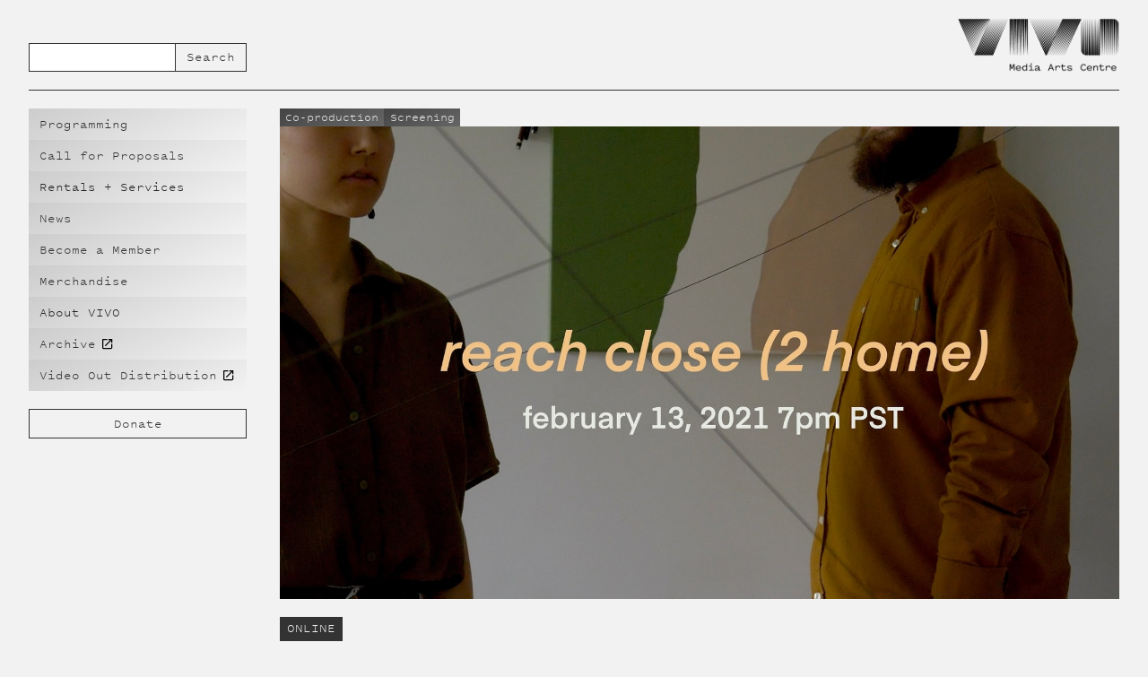

--- FILE ---
content_type: text/html
request_url: https://www.vivomediaarts.com/programming/reach-close-2-home
body_size: 9357
content:
<!DOCTYPE html><!-- This site was created in Webflow. https://webflow.com --><!-- Last Published: Thu Jan 15 2026 23:14:05 GMT+0000 (Coordinated Universal Time) --><html data-wf-domain="www.vivomediaarts.com" data-wf-page="6271b2332742a67d0745bb44" data-wf-site="621732e50337f769589ac5db" data-wf-collection="6271b2332742a673f145bb1b" data-wf-item-slug="reach-close-2-home"><head><meta charset="utf-8"/><title>reach-close (2 home) — VIVO Media Arts</title><meta content="Co-production" name="description"/><meta content="reach-close (2 home) — VIVO Media Arts" property="og:title"/><meta content="Co-production" property="og:description"/><meta content="https://cdn.prod.website-files.com/6225acb5d039fb01135b7bab/624e259aebc923db93a8a2ca_reach-close%20(2%20home).JPG" property="og:image"/><meta content="reach-close (2 home) — VIVO Media Arts" property="twitter:title"/><meta content="Co-production" property="twitter:description"/><meta content="https://cdn.prod.website-files.com/6225acb5d039fb01135b7bab/624e259aebc923db93a8a2ca_reach-close%20(2%20home).JPG" property="twitter:image"/><meta property="og:type" content="website"/><meta content="summary_large_image" name="twitter:card"/><meta content="width=device-width, initial-scale=1" name="viewport"/><meta content="Webflow" name="generator"/><link href="https://cdn.prod.website-files.com/621732e50337f769589ac5db/css/vivomediaarts.webflow.shared.8bd714613.css" rel="stylesheet" type="text/css" integrity="sha384-i9cUYT9Hymx1qJ7if2ICuO/EkZXZGUGphz8BSumPwyBTtdAk6X+8oFb1j7T/u8Zp" crossorigin="anonymous"/><link href="https://fonts.googleapis.com" rel="preconnect"/><link href="https://fonts.gstatic.com" rel="preconnect" crossorigin="anonymous"/><script src="https://ajax.googleapis.com/ajax/libs/webfont/1.6.26/webfont.js" type="text/javascript"></script><script type="text/javascript">WebFont.load({  google: {    families: ["Work Sans:200,300,regular,500,600,700,200italic,300italic,italic,500italic,600italic,700italic"]  }});</script><script type="text/javascript">!function(o,c){var n=c.documentElement,t=" w-mod-";n.className+=t+"js",("ontouchstart"in o||o.DocumentTouch&&c instanceof DocumentTouch)&&(n.className+=t+"touch")}(window,document);</script><link href="https://cdn.prod.website-files.com/621732e50337f769589ac5db/62294b8461df0ec742d58005_VIVO%20-%20Favicon.png" rel="shortcut icon" type="image/x-icon"/><link href="https://cdn.prod.website-files.com/621732e50337f769589ac5db/62294b87d572825a2949998b_VIVO%20-%20Webclip.png" rel="apple-touch-icon"/><meta name="viewport" content="width=device-width, initial-scale=1, maximum-scale=1"><!-- SHOWPASS SDK HEADER -->
<script type="text/javascript">
(function(window, document, src) {
    var config = window.__shwps;
    if (typeof config === "undefined") {
        config = function() {
            config.c(arguments)
        };
        config.q = [];
        config.c = function(args) {
            config.q.push(args)
        };
        window.__shwps = config;

        var s = document.createElement('script');
        s.type = 'text/javascript';
        s.async = true;
        s.src = src;
        var x = document.getElementsByTagName('script')[0];
        x.parentNode.insertBefore(s, x);
    }
})(window, document, 'https://www.showpass.com/static/dist/sdk.js');
</script>

</head><body><header class="header"><div class="container header"><div fs-scrolldisable-element="preserve" class="mobile-navigation"><div data-w-id="d4403236-4547-c8d4-b21a-7895ed9ef7ee" class="menu-trigger"><img src="https://cdn.prod.website-files.com/621732e50337f769589ac5db/62294b87d572825a2949998b_VIVO%20-%20Webclip.png" loading="lazy" data-w-id="74eabee7-4725-21fe-0134-29152d1b6d37" alt="" class="mobile-nav-icon"/><img src="https://cdn.prod.website-files.com/621732e50337f769589ac5db/625ccaf9c219e88b899fdf8b_close_black_48dp.svg" loading="lazy" data-w-id="0ea244dc-39df-e303-8898-9b982a79ed00" alt="" class="mobile-nav-icon close"/></div><div fs-scrolldisable-element="preserve" class="navigation-wrapper"><div class="navigation-container"><a href="/programming" class="nav-link">Programming</a><a href="/call-for-proposals" class="nav-link">Call for Submissions</a><div data-hover="false" data-delay="0" class="nav-dropdown w-dropdown"><div class="dropdown-toggle w-dropdown-toggle"><div class="nav-link">Rentals + Services</div></div><nav class="dropdown-list rentals w-dropdown-list"><a href="/rentals-services/digitization" class="nav-link dropdown w-dropdown-link">Digitization</a><a href="/rentals-services/equipment" class="nav-link dropdown w-dropdown-link">Equipment</a><a href="/rentals-services/space-rentals" class="nav-link dropdown w-dropdown-link">Space Rentals</a></nav></div><a href="/news" class="nav-link">News</a><a href="/memberships" class="nav-link">Become a Member</a><a href="/merchandise" class="nav-link">Merchandise</a><div data-hover="false" data-delay="0" class="nav-dropdown w-dropdown"><div class="dropdown-toggle w-dropdown-toggle"><div class="nav-link">About VIVO</div></div><nav class="dropdown-list about w-dropdown-list"><a href="/about" class="nav-link dropdown w-dropdown-link">Vision, Mission + Values</a><a href="/people" class="nav-link dropdown w-dropdown-link">People</a><a href="/venue-accessibility" class="nav-link dropdown w-dropdown-link">Venue Accessibility</a><a href="/work-with-vivo" class="nav-link dropdown w-dropdown-link">Work with VIVO</a></nav></div><a href="https://archive.vivomediaarts.com" target="_blank" class="nav-link block w-inline-block"><div>Archive</div><div class="nav-link-icon"></div></a><a href="https://videoout.ca" target="_blank" class="nav-link block w-inline-block"><div>Video Out Distribution</div><div class="nav-link-icon"></div></a><a href="https://www.canadahelps.org/en/dn/136539" class="donate-button">Donate</a></div><form action="/search" class="search mobile w-form"><input class="search-input w-input" maxlength="256" name="query" placeholder="" type="search" id="Search-Mobile" required=""/><input type="submit" class="search-button w-button" value="Search"/></form></div><div class="html-embed w-embed w-script"><!-- [Attributes by Finsweet] Disable scrolling -->
<script defer src="https://cdn.jsdelivr.net/npm/@finsweet/attributes-scrolldisable@1/scrolldisable.js"></script></div></div><form action="/search" class="search w-form"><input class="search-input w-input" maxlength="256" name="query" placeholder="" type="search" id="Search" required=""/><input type="submit" class="search-button w-button" value="Search"/></form><a href="/" class="logo-block w-inline-block"><img src="https://cdn.prod.website-files.com/621732e50337f769589ac5db/622bf0ec6e8d7907cd0a7b5d_VIVO%20Logo.png" loading="lazy" alt="VIVO Media Arts Centre Logo" class="logo"/><img src="https://cdn.prod.website-files.com/621732e50337f769589ac5db/625d385a2ecbbb5f03bcc188_VIVO_Logo_Crop.png" loading="lazy" sizes="100vw" srcset="https://cdn.prod.website-files.com/621732e50337f769589ac5db/625d385a2ecbbb5f03bcc188_VIVO_Logo_Crop-p-500.png 500w, https://cdn.prod.website-files.com/621732e50337f769589ac5db/625d385a2ecbbb5f03bcc188_VIVO_Logo_Crop-p-800.png 800w, https://cdn.prod.website-files.com/621732e50337f769589ac5db/625d385a2ecbbb5f03bcc188_VIVO_Logo_Crop.png 846w" alt="" class="mobile-logo"/></a></div><div class="header-spacer"></div></header><div class="body-container"><nav class="navigation"><a href="/programming" class="nav-link">Programming</a><a href="/call-for-proposals" class="nav-link">Call for Proposals</a><div data-hover="false" data-delay="0" class="nav-dropdown w-dropdown"><div class="dropdown-toggle w-dropdown-toggle"><div class="nav-link">Rentals + Services</div></div><nav class="dropdown-list rentals w-dropdown-list"><a href="/rentals-services/digitization" class="nav-link dropdown w-dropdown-link">Digitization</a><a href="/rentals-services/equipment" class="nav-link dropdown w-dropdown-link">Equipment</a><a href="/rentals-services/space-rentals" class="nav-link dropdown w-dropdown-link">Space Rentals</a></nav></div><a href="/news" class="nav-link">News</a><a href="/memberships" class="nav-link">Become a Member</a><a href="/merchandise" class="nav-link">Merchandise</a><div data-hover="false" data-delay="0" class="nav-dropdown w-dropdown"><div class="dropdown-toggle w-dropdown-toggle"><div class="nav-link">About VIVO</div></div><nav class="dropdown-list about w-dropdown-list"><a href="/about" class="nav-link dropdown w-dropdown-link">Vision, Mission + Values</a><a href="/people" class="nav-link dropdown w-dropdown-link">People</a><a href="/venue-accessibility" class="nav-link dropdown w-dropdown-link">Venue Accessibility</a><a href="/work-with-vivo" class="nav-link dropdown w-dropdown-link">Work with VIVO</a></nav></div><a href="https://archive.vivomediaarts.com/" target="_blank" class="nav-link block w-inline-block"><div>Archive</div><div class="nav-link-icon"></div></a><a href="https://vivo.whirlihost.com/VideoOut/Index" target="_blank" class="nav-link block w-inline-block"><div>Video Out Distribution</div><div class="nav-link-icon"></div></a><a href="https://www.canadahelps.org/en/dn/136539" target="_blank" class="donate-button">Donate</a></nav><div class="content-wrapper"><div class="event-tags-block"><a href="/tags/co-production" class="event-tag w-inline-block"><div>Co-production</div></a><div class="event-tags-wapper w-dyn-list"><div role="list" class="event-tags-list w-dyn-items"><div role="listitem" class="w-dyn-item"><a href="/tags/screening" class="event-tag w-inline-block"><div>Screening</div></a></div></div></div></div><img src="https://cdn.prod.website-files.com/6225acb5d039fb01135b7bab/624e259aebc923db93a8a2ca_reach-close%20(2%20home).JPG" loading="lazy" alt="" sizes="100vw" srcset="https://cdn.prod.website-files.com/6225acb5d039fb01135b7bab/624e259aebc923db93a8a2ca_reach-close%20(2%20home)-p-500.jpeg 500w, https://cdn.prod.website-files.com/6225acb5d039fb01135b7bab/624e259aebc923db93a8a2ca_reach-close%20(2%20home)-p-800.jpeg 800w, https://cdn.prod.website-files.com/6225acb5d039fb01135b7bab/624e259aebc923db93a8a2ca_reach-close%20(2%20home)-p-1600.jpeg 1600w, https://cdn.prod.website-files.com/6225acb5d039fb01135b7bab/624e259aebc923db93a8a2ca_reach-close%20(2%20home).JPG 1920w" class="post-image"/><div class="event-status w-condition-invisible w-dyn-bind-empty"></div><div class="cancelled w-condition-invisible">CANCELLED</div><div class="online">ONLINE</div><div class="online w-condition-invisible w-dyn-bind-empty"></div><h1 class="event-title">reach-close (2 home)</h1><div class="names-block w-condition-invisible"><div class="artists-list-wrapper w-dyn-list"><div class="w-dyn-empty"><div>No items found.</div></div></div></div><div class="names-block curators w-condition-invisible"><div>Curated by </div><div class="artists-list-wrapper w-dyn-list"><div class="w-dyn-empty"><div>No items found.</div></div></div></div><div class="names-block curators w-condition-invisible"><div>Guest Contributors: </div><div class="artists-list-wrapper w-dyn-list"><div class="w-dyn-empty"><div>No items found.</div></div></div></div><div class="date-block"><div>Saturday, February 13, 2021</div><div class="date-spacer w-condition-invisible"> to </div><div class="date-spacer mobile w-condition-invisible">to</div><div class="w-condition-invisible">Saturday, February 13, 2021</div></div><div class="time-block"><div>7pm</div><div> - </div><div>8:30pm</div></div><div class="showpass-button-wrapper"><div class="showpass-embed w-condition-invisible w-embed"><button class="showpass-button" onclick="showpass.tickets.eventPurchaseWidget('')">
  BUY TICKETS
</button></div></div><div class="general-content w-richtext"><p><strong>reach-close (2 home)</strong></p><p>ONLINE EVENT<br/>February 13, 7pm<br/>FREE</p><p>Join us on Saturday, February 13th for a premiere of the recorded performance <strong><em>reach-close (2 home)</em></strong>. The video stream can be found at this <a href="https://youtu.be/wrMNCckMweQ">link</a> and is also embedded at the bottom of this page. The premiere will be immediately followed by a talk-back with the artists on Zoom.</p><p><strong>Please note that this video features loud sound and some visual strobing effects. Headphones or speakers that represent low-frequencies well are encouraged! </strong></p><p>With support from the Canada Council’s Digital Originals grant, <em>reach-close (2 home) </em>recontextualizes a sculptural amplified piano wire installation, an instrument which has quickly cemented itself as an integral facet of their work. Performed through embodied movements such as plucking, grating with violin bows, and scraping against shaved heads, <em>olive theory</em> blurs and distorts the line of what an instrument should look like, and how it should be played. Juxtaposing artistic performance with their daily rituals, time seems to dissolve as night and day bleed into each other, a relatable experience for many of us during a lockdown. Previously presented as a live performance piece, this version responds to the context of the pandemic by remounting the installation in the performers&#x27; home where it has been captured on video for transmission, highlighting the importance of domestic space as a place for artistic creation.</p><p><em>olive theory </em>is an interdisciplinary duo formed by dance artist Shion Skye Carter and musician Stefan Nazarevich, based in Vancouver, BC. The duo was born from a desire to merge artistic backgrounds and experiment at the intersection between embodied performance, installation, and music. In their creative endeavours, Shion and Stefan have performed at venues across Canada, and their recently produced short films have been screened at festivals globally (SHUT IN DANCE Film Festival / USA, House is Me by Purespace / Turkey, Dance Days Chania / Greece, Moving Images Dance Festival / Cyprus).</p><p>Together they seek to investigate the roles they have conceived for themselves as artists, and actively challenge, question, and subvert them. Through building custom structural instruments, they forge a high level of intimacy with the materials they work with. This intimacy is the heart of <em>olive theory</em>, and it is present at each stage of their process, from building relationships with one another, to their installation materials, the spaces they work in, and ultimately, their audience.</p><p>Check out <em>olive theory</em>’s other work at:</p><p><a href="http://shionskyecarter.com/">shionskyecarter.com</a></p><p><a href="http://stefannazarevich.com/">stefannazarevich.com</a> </p><p> </p><p>Instagram: @olivetheoryprojects</p><p>FB Event: <a href="https://www.facebook.com/events/178979730647629/">https://www.facebook.com/events/178979730647629/</a></p><p>‍</p></div><div class="credits-block"><div>Banner Credits:</div><div class="w-dyn-bind-empty"></div></div><div class="partners-block w-condition-invisible"><div>In partnership with:</div><div class="w-dyn-bind-empty"></div><div class="w-dyn-list"><div class="w-dyn-empty"><div>No items found.</div></div></div></div><div class="button-wrapper w-condition-invisible"><a target="_blank" data-wf--primary-button--variant="base" data-w-id="c417b1ce-616e-d123-71f6-30021b277fcc" href="#" class="primary-button w-inline-block"><div></div></a></div><div class="photo-gallery-block w-condition-invisible"><div class="photo-gallery-title w-dyn-bind-empty"></div><div class="photo-gallery-title w-condition-invisible">:</div><div class="photo-gallery-wrapper w-dyn-list"><script type="text/x-wf-template" id="wf-template-94608aca-9803-f8ec-66b6-f7ed8ea88853">%3Cdiv%20role%3D%22listitem%22%20class%3D%22w-dyn-item%20w-dyn-repeater-item%22%3E%3Ca%20href%3D%22%23%22%20style%3D%22background-image%3Anone%22%20class%3D%22lightbox-link%20w-inline-block%20w-dyn-bind-empty%20w-lightbox%22%3E%3Cimg%20src%3D%22%22%20loading%3D%22lazy%22%20alt%3D%22%22%20class%3D%22gellery-image%20w-dyn-bind-empty%22%2F%3E%3Cscript%20type%3D%22application%2Fjson%22%20class%3D%22w-json%22%3E%7B%0A%20%20%22items%22%3A%20%5B%5D%2C%0A%20%20%22group%22%3A%20%22Photo%20Galley%22%0A%7D%3C%2Fscript%3E%3C%2Fa%3E%3C%2Fdiv%3E</script><div role="list" class="photo-gallery-grid w-dyn-items w-dyn-hide"></div><div class="w-dyn-empty"><div>No items found.</div></div></div></div><div class="eventbrite-embed w-condition-invisible w-embed w-script"><div id="eventbrite-widget-container-"></div>

<script src="https://www.eventbrite.ca/static/widgets/eb_widgets.js"></script>

<script type="text/javascript">
    var exampleCallback = function() {
        console.log('Order complete!');
    };

    window.EBWidgets.createWidget({
        // Required
        widgetType: 'checkout',
        eventId: '',
        iframeContainerId: 'eventbrite-widget-container-',

        // Optional
        iframeContainerHeight: 425,  // Widget height in pixels. Defaults to a minimum of 425px if not provided
        onOrderComplete: exampleCallback  // Method called when an order has successfully completed
    });
</script></div><div class="venue-accessibility w-condition-invisible w-richtext"><h1>Venue Accessibility</h1><p>VIVO is located in the homelands of the xʷməθkʷəy̓əm (Musqueam) Sḵwx̱wú7mesh (Squamish), and səl̓ílwətaɬ (Tsleil-Waututh) peoples in a warehouse space at 2625 Kaslo Street south of East Broadway at the end of E 10th. Transit line 9 stops at Kaslo Street on Broadway. From the bus stop, the path is paved, curbless, and on a slight decline. The closest skytrain station is Renfrew Station, which is three blocks south-east of VIVO and has an elevator. From there, the path is paved, curbless, and on a slight incline. There is parking available at VIVO, including wheelchair access parking. There is a bike rack at the entrance. The front entrance leads indoors to a set of 7 stairs to the lobby.</p><h2>Wheelchair/Walker Access</h2><p>A wheelchair ramp is located at the west side of the main entrance. The ramp has two runs: the first run is 20 feet long, and the second run is 26 feet. The ramp is 60 inches wide. The slope is 1:12. The ramp itself is concrete and has handrails on both sides. There is an outward swinging door (34 inch width) at the top of the ramp leading to a vestibule. A second outward swinging door (33 inch width) opens into the exhibition space. Buzzers and intercoms are located at both doors to notify staff during regular office hours or events to unlock the doors. Once unlocked, visitors can use automatic operators to open the doors.</p><h2>Washrooms</h2><p>There are two all-gender washrooms. One has a stall and is not wheelchair accessible. The other is a single room with a urinal and is wheelchair accessible: the door is 33 inches wide and inward swinging, without automation. The toilet has 11 inch clearance on the left side and a handrail.</p><p>To reach the bathrooms from the studio, exit through the double doors and proceed straight through the lobby and down the hall . Turn left, and the two bathrooms will be on your right side. The closest one has a stall and is not wheelchair accessible. The far bathroom is accessible.</p></div><div class="contributors-wrapper w-condition-invisible"><div class="contributor-title-wrapper"><div class="contributor-title">About the </div><div class="contributor-title w-condition-invisible">Instructor</div><div class="contributor-title w-condition-invisible">Mentor</div><div><div class="contributor-title">Artist</div></div><div class="contributor-title">(s):</div></div><div class="w-dyn-list"><div class="w-dyn-empty"><div>No items found.</div></div></div><div class="guests-wrapper w-condition-invisible"><div class="w-dyn-list"><div class="w-dyn-empty"><div>No items found.</div></div></div></div></div><div class="curators-wrapper w-condition-invisible"><div class="contributor-title-wrapper"><div class="contributor-title">About the </div><div class="contributor-title">Curator(s):</div></div><div class="w-dyn-list"><div class="w-dyn-empty"><div>No items found.</div></div></div></div><div class="related-programming-wrapper w-condition-invisible"><div class="related-title">Related Programming:</div><div class="w-dyn-list"><div class="w-dyn-empty"><div>No items found.</div></div></div></div></div></div><footer class="footer"><div class="container"><a href="/" class="footer-logo w-inline-block"><img src="https://cdn.prod.website-files.com/621732e50337f769589ac5db/62583cac5756b4fed854ffc5_VIVO_Logo_Footer.png" loading="lazy" alt=""/></a><div class="w-layout-grid footer-grid"><div id="w-node-_99dd2362-55b1-9788-5576-0ec629994210-299941e4" class="footer-column"><div class="footer-block"><div class="hours">Tuesday to Friday<br/>12pm - 6pm</div><div class="address">2625 Kaslo Street<br/>Vancouver, BC  V5M 3G9</div><div class="website-block"><a href="https://goo.gl/maps/9BhcTmLHpDjBKWNQ9" target="_blank" class="footer-link">Show on Map</a><div class="link-icon invert"></div></div></div><div class="land-acknowledgement">VIVO is located on the stolen, sacred and ancestral territories of the xʷməθkʷəy̓əm (Musqueam), Sḵwx̱wú7mesh (Squamish), and səl̓ílwətaɬ (Tsleil-Waututh) Nations.<br/></div></div><div id="w-node-_99dd2362-55b1-9788-5576-0ec6299941ea-299941e4" class="footer-column"><div class="footer-block"><div class="footer-title">Programming</div><a href="/programming#current" class="footer-link">Current</a><a href="/programming/#past" class="footer-link">Past</a><a href="/call-for-proposals" class="footer-link">Call for Proposals</a></div><div class="footer-block"><div class="footer-title">Rentals + Services</div><a href="/rentals-services/digitization" class="footer-link">Digitization</a><a href="/rentals-services/equipment" class="footer-link">Equipment</a><a href="/rentals-services/space-rentals" class="footer-link">Venue Rental</a></div></div><div id="w-node-_99dd2362-55b1-9788-5576-0ec6299941fd-299941e4" class="footer-column"><div class="footer-block"><div class="footer-title">About VIVO</div><a href="/about" class="footer-link">Vision, Mission + Values</a><a href="/people" class="footer-link">People</a><a href="/venue-accessibility" class="footer-link">Venue Accessibility</a><a href="/work-with-vivo" class="footer-link">Work with VIVO</a></div><div class="footer-block"><a href="/news" class="footer-link">News</a><a href="/memberships" class="footer-link">Memberships</a><div class="website-block"><a href="https://archive.vivomediaarts.com" target="_blank" class="footer-link">Archive</a><div class="link-icon invert"></div></div><div class="website-block"><a href="https://videoout.ca" target="_blank" class="footer-link">Video Out Distribution</a><div class="link-icon invert"></div></div></div></div><div id="w-node-_99dd2362-55b1-9788-5576-0ec62999420e-299941e4" class="footer-column"><div class="footer-block"><div class="footer-title">Follow Us</div><a href="https://instagram.com/vivomediaarts" target="_blank" class="footer-link">Instagram</a><a href="https://www.facebook.com/vivomediaarts" target="_blank" class="footer-link">Facebook</a><a href="https://twitter.com/VIVOMediaArts" target="_blank" class="footer-link">Twitter</a></div><div class="footer-block"><div>Join our newsletter to receive the latest updates.</div><div class="form-block w-form"><form id="email-form" name="email-form" data-name="Email Form" action="https://app.audienceful.com/api/subscribe/UprM9Urm4YocVSMs7hg5xV/" method="post" class="signup-form" data-wf-page-id="6271b2332742a67d0745bb44" data-wf-element-id="e9291eee-5d3f-eab4-c695-cb2b424a9e97"><input class="email-field w-input" maxlength="256" name="email" data-name="Email" placeholder="Email" type="email" id="email" required=""/><input type="submit" data-wait="Please wait..." class="submit-button w-button" value="Sign Up"/><div class="w-embed"><div style="position: absolute; left: -5000px;" aria-hidden="true">
  <input type="text" name="b28-ft" tabindex="-1" value="">
</div></div></form><div class="success-message w-form-done"><div>Thank you! Your submission has been received!</div></div><div class="error-message w-form-fail"><div>Oops! Something went wrong while submitting the form.</div></div></div></div></div></div><div class="footnote-block"><div class="funding-acknowledgement">We are financially supported by individual donations, the Province of BC through the BC Arts Council, CreativeBC and BC Gaming Commission, the City of Vancouver, the Canada Council for the Arts, Red Hibiscus Foundation, held at Vancouver Foundation, and the Government of Canada.</div><div class="copyright">© <span fs-hacks-element="year">2024</span> VIVO Media Arts + Satellite Video Exchange Society<br/></div></div></div></footer><script src="https://d3e54v103j8qbb.cloudfront.net/js/jquery-3.5.1.min.dc5e7f18c8.js?site=621732e50337f769589ac5db" type="text/javascript" integrity="sha256-9/aliU8dGd2tb6OSsuzixeV4y/faTqgFtohetphbbj0=" crossorigin="anonymous"></script><script src="https://cdn.prod.website-files.com/621732e50337f769589ac5db/js/webflow.schunk.36b8fb49256177c8.js" type="text/javascript" integrity="sha384-4abIlA5/v7XaW1HMXKBgnUuhnjBYJ/Z9C1OSg4OhmVw9O3QeHJ/qJqFBERCDPv7G" crossorigin="anonymous"></script><script src="https://cdn.prod.website-files.com/621732e50337f769589ac5db/js/webflow.schunk.480f0d684d260de3.js" type="text/javascript" integrity="sha384-BxoDAvgnuhrDu2scdgzXkcqAZYqI0uEcpggGQCFjHKrrRjXT7EaQqY8F0MsLKBa/" crossorigin="anonymous"></script><script src="https://cdn.prod.website-files.com/621732e50337f769589ac5db/js/webflow.c83c82fb.d8d2579d11a164a0.js" type="text/javascript" integrity="sha384-AOJXpUQC+RZIBAKIj01U/0kLiz8buH4INi0Dwl5nYWkpyi1WC9xcE3dGvlqWsGcB" crossorigin="anonymous"></script><script>
  
//Land on current or past events tabs on the programming page
  function switchToTab(tabName) {
    const tabLink = document.querySelector(`.w-tab-link[data-w-tab="${tabName}"]`);
    if (tabLink && !tabLink.classList.contains('w--current')) {
      tabLink.click();
    }
  }

  document.addEventListener("DOMContentLoaded", function () {
    const initialHash = window.location.hash.replace('#', '');
    if (initialHash) {
      const tabName = initialHash.charAt(0).toUpperCase() + initialHash.slice(1); // Capitalize for match
      const interval = setInterval(() => {
        const tabLink = document.querySelector(`.w-tab-link[data-w-tab="${tabName}"]`);
        if (tabLink) {
          tabLink.click();
          clearInterval(interval);
        }
      }, 100);
    }

    // Same-page tab switching from footer links
    document.querySelectorAll('a[href^="#"]').forEach(link => {
      link.addEventListener('click', function (e) {
        const targetHash = this.getAttribute('href').replace('#', '');
        const tabName = targetHash.charAt(0).toUpperCase() + targetHash.slice(1); // Capitalize for match
        const tabLink = document.querySelector(`.w-tab-link[data-w-tab="${tabName}"]`);

        if (tabLink) {
          e.preventDefault();
          switchToTab(tabName);
          history.replaceState(null, '', `#${targetHash}`);
        }
      });
    });
  });




  //Update copyright year
  // when the DOM is ready
  document.addEventListener('DOMContentLoaded', function () {
    // set the fs-hacks selector
    const YEAR_SELECTOR = '[fs-hacks-element="year"]';
    // get the the span element
    const yearSpan = document.querySelector(YEAR_SELECTOR);
    if (!yearSpan) return;
    // get the current year
    const currentYear = new Date().getFullYear();
    // set the year span element's text to the current year
    yearSpan.innerText = currentYear.toString();
  });
</script>

 <script type="text/javascript">
 // Applies only to forms pointing to Audienceful
 $('form[action^="https://app.audienceful.com"]').each(function(i,el){
   form = $(el);
   form.submit(function(e){
     e.preventDefault();
     form = $(e.target);
     action = form.attr('action') + "?res=json";

     $.ajax({
       url: action,
       method: "POST",
       data: form.serialize(),
       dataType: "json",
       success: function(data) {
         parent = form.parent();
         $("form", parent).css('display', 'none');
         $(".w-form-done", parent).css('display', 'block');
       },
       error: function() {
         parent = form.parent();
         $(".w-form-fail", parent).css('display', 'block');
       }
     });
   });
 });
 </script></body></html>

--- FILE ---
content_type: text/css
request_url: https://cdn.prod.website-files.com/621732e50337f769589ac5db/css/vivomediaarts.webflow.shared.8bd714613.css
body_size: 19431
content:
html {
  -webkit-text-size-adjust: 100%;
  -ms-text-size-adjust: 100%;
  font-family: sans-serif;
}

body {
  margin: 0;
}

article, aside, details, figcaption, figure, footer, header, hgroup, main, menu, nav, section, summary {
  display: block;
}

audio, canvas, progress, video {
  vertical-align: baseline;
  display: inline-block;
}

audio:not([controls]) {
  height: 0;
  display: none;
}

[hidden], template {
  display: none;
}

a {
  background-color: #0000;
}

a:active, a:hover {
  outline: 0;
}

abbr[title] {
  border-bottom: 1px dotted;
}

b, strong {
  font-weight: bold;
}

dfn {
  font-style: italic;
}

h1 {
  margin: .67em 0;
  font-size: 2em;
}

mark {
  color: #000;
  background: #ff0;
}

small {
  font-size: 80%;
}

sub, sup {
  vertical-align: baseline;
  font-size: 75%;
  line-height: 0;
  position: relative;
}

sup {
  top: -.5em;
}

sub {
  bottom: -.25em;
}

img {
  border: 0;
}

svg:not(:root) {
  overflow: hidden;
}

hr {
  box-sizing: content-box;
  height: 0;
}

pre {
  overflow: auto;
}

code, kbd, pre, samp {
  font-family: monospace;
  font-size: 1em;
}

button, input, optgroup, select, textarea {
  color: inherit;
  font: inherit;
  margin: 0;
}

button {
  overflow: visible;
}

button, select {
  text-transform: none;
}

button, html input[type="button"], input[type="reset"] {
  -webkit-appearance: button;
  cursor: pointer;
}

button[disabled], html input[disabled] {
  cursor: default;
}

button::-moz-focus-inner, input::-moz-focus-inner {
  border: 0;
  padding: 0;
}

input {
  line-height: normal;
}

input[type="checkbox"], input[type="radio"] {
  box-sizing: border-box;
  padding: 0;
}

input[type="number"]::-webkit-inner-spin-button, input[type="number"]::-webkit-outer-spin-button {
  height: auto;
}

input[type="search"] {
  -webkit-appearance: none;
}

input[type="search"]::-webkit-search-cancel-button, input[type="search"]::-webkit-search-decoration {
  -webkit-appearance: none;
}

legend {
  border: 0;
  padding: 0;
}

textarea {
  overflow: auto;
}

optgroup {
  font-weight: bold;
}

table {
  border-collapse: collapse;
  border-spacing: 0;
}

td, th {
  padding: 0;
}

@font-face {
  font-family: webflow-icons;
  src: url("[data-uri]") format("truetype");
  font-weight: normal;
  font-style: normal;
}

[class^="w-icon-"], [class*=" w-icon-"] {
  speak: none;
  font-variant: normal;
  text-transform: none;
  -webkit-font-smoothing: antialiased;
  -moz-osx-font-smoothing: grayscale;
  font-style: normal;
  font-weight: normal;
  line-height: 1;
  font-family: webflow-icons !important;
}

.w-icon-slider-right:before {
  content: "";
}

.w-icon-slider-left:before {
  content: "";
}

.w-icon-nav-menu:before {
  content: "";
}

.w-icon-arrow-down:before, .w-icon-dropdown-toggle:before {
  content: "";
}

.w-icon-file-upload-remove:before {
  content: "";
}

.w-icon-file-upload-icon:before {
  content: "";
}

* {
  box-sizing: border-box;
}

html {
  height: 100%;
}

body {
  color: #333;
  background-color: #fff;
  min-height: 100%;
  margin: 0;
  font-family: Arial, sans-serif;
  font-size: 14px;
  line-height: 20px;
}

img {
  vertical-align: middle;
  max-width: 100%;
  display: inline-block;
}

html.w-mod-touch * {
  background-attachment: scroll !important;
}

.w-block {
  display: block;
}

.w-inline-block {
  max-width: 100%;
  display: inline-block;
}

.w-clearfix:before, .w-clearfix:after {
  content: " ";
  grid-area: 1 / 1 / 2 / 2;
  display: table;
}

.w-clearfix:after {
  clear: both;
}

.w-hidden {
  display: none;
}

.w-button {
  color: #fff;
  line-height: inherit;
  cursor: pointer;
  background-color: #3898ec;
  border: 0;
  border-radius: 0;
  padding: 9px 15px;
  text-decoration: none;
  display: inline-block;
}

input.w-button {
  -webkit-appearance: button;
}

html[data-w-dynpage] [data-w-cloak] {
  color: #0000 !important;
}

.w-code-block {
  margin: unset;
}

pre.w-code-block code {
  all: inherit;
}

.w-optimization {
  display: contents;
}

.w-webflow-badge, .w-webflow-badge > img {
  box-sizing: unset;
  width: unset;
  height: unset;
  max-height: unset;
  max-width: unset;
  min-height: unset;
  min-width: unset;
  margin: unset;
  padding: unset;
  float: unset;
  clear: unset;
  border: unset;
  border-radius: unset;
  background: unset;
  background-image: unset;
  background-position: unset;
  background-size: unset;
  background-repeat: unset;
  background-origin: unset;
  background-clip: unset;
  background-attachment: unset;
  background-color: unset;
  box-shadow: unset;
  transform: unset;
  direction: unset;
  font-family: unset;
  font-weight: unset;
  color: unset;
  font-size: unset;
  line-height: unset;
  font-style: unset;
  font-variant: unset;
  text-align: unset;
  letter-spacing: unset;
  -webkit-text-decoration: unset;
  text-decoration: unset;
  text-indent: unset;
  text-transform: unset;
  list-style-type: unset;
  text-shadow: unset;
  vertical-align: unset;
  cursor: unset;
  white-space: unset;
  word-break: unset;
  word-spacing: unset;
  word-wrap: unset;
  transition: unset;
}

.w-webflow-badge {
  white-space: nowrap;
  cursor: pointer;
  box-shadow: 0 0 0 1px #0000001a, 0 1px 3px #0000001a;
  visibility: visible !important;
  opacity: 1 !important;
  z-index: 2147483647 !important;
  color: #aaadb0 !important;
  overflow: unset !important;
  background-color: #fff !important;
  border-radius: 3px !important;
  width: auto !important;
  height: auto !important;
  margin: 0 !important;
  padding: 6px !important;
  font-size: 12px !important;
  line-height: 14px !important;
  text-decoration: none !important;
  display: inline-block !important;
  position: fixed !important;
  inset: auto 12px 12px auto !important;
  transform: none !important;
}

.w-webflow-badge > img {
  position: unset;
  visibility: unset !important;
  opacity: 1 !important;
  vertical-align: middle !important;
  display: inline-block !important;
}

h1, h2, h3, h4, h5, h6 {
  margin-bottom: 10px;
  font-weight: bold;
}

h1 {
  margin-top: 20px;
  font-size: 38px;
  line-height: 44px;
}

h2 {
  margin-top: 20px;
  font-size: 32px;
  line-height: 36px;
}

h3 {
  margin-top: 20px;
  font-size: 24px;
  line-height: 30px;
}

h4 {
  margin-top: 10px;
  font-size: 18px;
  line-height: 24px;
}

h5 {
  margin-top: 10px;
  font-size: 14px;
  line-height: 20px;
}

h6 {
  margin-top: 10px;
  font-size: 12px;
  line-height: 18px;
}

p {
  margin-top: 0;
  margin-bottom: 10px;
}

blockquote {
  border-left: 5px solid #e2e2e2;
  margin: 0 0 10px;
  padding: 10px 20px;
  font-size: 18px;
  line-height: 22px;
}

figure {
  margin: 0 0 10px;
}

figcaption {
  text-align: center;
  margin-top: 5px;
}

ul, ol {
  margin-top: 0;
  margin-bottom: 10px;
  padding-left: 40px;
}

.w-list-unstyled {
  padding-left: 0;
  list-style: none;
}

.w-embed:before, .w-embed:after {
  content: " ";
  grid-area: 1 / 1 / 2 / 2;
  display: table;
}

.w-embed:after {
  clear: both;
}

.w-video {
  width: 100%;
  padding: 0;
  position: relative;
}

.w-video iframe, .w-video object, .w-video embed {
  border: none;
  width: 100%;
  height: 100%;
  position: absolute;
  top: 0;
  left: 0;
}

fieldset {
  border: 0;
  margin: 0;
  padding: 0;
}

button, [type="button"], [type="reset"] {
  cursor: pointer;
  -webkit-appearance: button;
  border: 0;
}

.w-form {
  margin: 0 0 15px;
}

.w-form-done {
  text-align: center;
  background-color: #ddd;
  padding: 20px;
  display: none;
}

.w-form-fail {
  background-color: #ffdede;
  margin-top: 10px;
  padding: 10px;
  display: none;
}

label {
  margin-bottom: 5px;
  font-weight: bold;
  display: block;
}

.w-input, .w-select {
  color: #333;
  vertical-align: middle;
  background-color: #fff;
  border: 1px solid #ccc;
  width: 100%;
  height: 38px;
  margin-bottom: 10px;
  padding: 8px 12px;
  font-size: 14px;
  line-height: 1.42857;
  display: block;
}

.w-input::placeholder, .w-select::placeholder {
  color: #999;
}

.w-input:focus, .w-select:focus {
  border-color: #3898ec;
  outline: 0;
}

.w-input[disabled], .w-select[disabled], .w-input[readonly], .w-select[readonly], fieldset[disabled] .w-input, fieldset[disabled] .w-select {
  cursor: not-allowed;
}

.w-input[disabled]:not(.w-input-disabled), .w-select[disabled]:not(.w-input-disabled), .w-input[readonly], .w-select[readonly], fieldset[disabled]:not(.w-input-disabled) .w-input, fieldset[disabled]:not(.w-input-disabled) .w-select {
  background-color: #eee;
}

textarea.w-input, textarea.w-select {
  height: auto;
}

.w-select {
  background-color: #f3f3f3;
}

.w-select[multiple] {
  height: auto;
}

.w-form-label {
  cursor: pointer;
  margin-bottom: 0;
  font-weight: normal;
  display: inline-block;
}

.w-radio {
  margin-bottom: 5px;
  padding-left: 20px;
  display: block;
}

.w-radio:before, .w-radio:after {
  content: " ";
  grid-area: 1 / 1 / 2 / 2;
  display: table;
}

.w-radio:after {
  clear: both;
}

.w-radio-input {
  float: left;
  margin: 3px 0 0 -20px;
  line-height: normal;
}

.w-file-upload {
  margin-bottom: 10px;
  display: block;
}

.w-file-upload-input {
  opacity: 0;
  z-index: -100;
  width: .1px;
  height: .1px;
  position: absolute;
  overflow: hidden;
}

.w-file-upload-default, .w-file-upload-uploading, .w-file-upload-success {
  color: #333;
  display: inline-block;
}

.w-file-upload-error {
  margin-top: 10px;
  display: block;
}

.w-file-upload-default.w-hidden, .w-file-upload-uploading.w-hidden, .w-file-upload-error.w-hidden, .w-file-upload-success.w-hidden {
  display: none;
}

.w-file-upload-uploading-btn {
  cursor: pointer;
  background-color: #fafafa;
  border: 1px solid #ccc;
  margin: 0;
  padding: 8px 12px;
  font-size: 14px;
  font-weight: normal;
  display: flex;
}

.w-file-upload-file {
  background-color: #fafafa;
  border: 1px solid #ccc;
  flex-grow: 1;
  justify-content: space-between;
  margin: 0;
  padding: 8px 9px 8px 11px;
  display: flex;
}

.w-file-upload-file-name {
  font-size: 14px;
  font-weight: normal;
  display: block;
}

.w-file-remove-link {
  cursor: pointer;
  width: auto;
  height: auto;
  margin-top: 3px;
  margin-left: 10px;
  padding: 3px;
  display: block;
}

.w-icon-file-upload-remove {
  margin: auto;
  font-size: 10px;
}

.w-file-upload-error-msg {
  color: #ea384c;
  padding: 2px 0;
  display: inline-block;
}

.w-file-upload-info {
  padding: 0 12px;
  line-height: 38px;
  display: inline-block;
}

.w-file-upload-label {
  cursor: pointer;
  background-color: #fafafa;
  border: 1px solid #ccc;
  margin: 0;
  padding: 8px 12px;
  font-size: 14px;
  font-weight: normal;
  display: inline-block;
}

.w-icon-file-upload-icon, .w-icon-file-upload-uploading {
  width: 20px;
  margin-right: 8px;
  display: inline-block;
}

.w-icon-file-upload-uploading {
  height: 20px;
}

.w-container {
  max-width: 940px;
  margin-left: auto;
  margin-right: auto;
}

.w-container:before, .w-container:after {
  content: " ";
  grid-area: 1 / 1 / 2 / 2;
  display: table;
}

.w-container:after {
  clear: both;
}

.w-container .w-row {
  margin-left: -10px;
  margin-right: -10px;
}

.w-row:before, .w-row:after {
  content: " ";
  grid-area: 1 / 1 / 2 / 2;
  display: table;
}

.w-row:after {
  clear: both;
}

.w-row .w-row {
  margin-left: 0;
  margin-right: 0;
}

.w-col {
  float: left;
  width: 100%;
  min-height: 1px;
  padding-left: 10px;
  padding-right: 10px;
  position: relative;
}

.w-col .w-col {
  padding-left: 0;
  padding-right: 0;
}

.w-col-1 {
  width: 8.33333%;
}

.w-col-2 {
  width: 16.6667%;
}

.w-col-3 {
  width: 25%;
}

.w-col-4 {
  width: 33.3333%;
}

.w-col-5 {
  width: 41.6667%;
}

.w-col-6 {
  width: 50%;
}

.w-col-7 {
  width: 58.3333%;
}

.w-col-8 {
  width: 66.6667%;
}

.w-col-9 {
  width: 75%;
}

.w-col-10 {
  width: 83.3333%;
}

.w-col-11 {
  width: 91.6667%;
}

.w-col-12 {
  width: 100%;
}

.w-hidden-main {
  display: none !important;
}

@media screen and (max-width: 991px) {
  .w-container {
    max-width: 728px;
  }

  .w-hidden-main {
    display: inherit !important;
  }

  .w-hidden-medium {
    display: none !important;
  }

  .w-col-medium-1 {
    width: 8.33333%;
  }

  .w-col-medium-2 {
    width: 16.6667%;
  }

  .w-col-medium-3 {
    width: 25%;
  }

  .w-col-medium-4 {
    width: 33.3333%;
  }

  .w-col-medium-5 {
    width: 41.6667%;
  }

  .w-col-medium-6 {
    width: 50%;
  }

  .w-col-medium-7 {
    width: 58.3333%;
  }

  .w-col-medium-8 {
    width: 66.6667%;
  }

  .w-col-medium-9 {
    width: 75%;
  }

  .w-col-medium-10 {
    width: 83.3333%;
  }

  .w-col-medium-11 {
    width: 91.6667%;
  }

  .w-col-medium-12 {
    width: 100%;
  }

  .w-col-stack {
    width: 100%;
    left: auto;
    right: auto;
  }
}

@media screen and (max-width: 767px) {
  .w-hidden-main, .w-hidden-medium {
    display: inherit !important;
  }

  .w-hidden-small {
    display: none !important;
  }

  .w-row, .w-container .w-row {
    margin-left: 0;
    margin-right: 0;
  }

  .w-col {
    width: 100%;
    left: auto;
    right: auto;
  }

  .w-col-small-1 {
    width: 8.33333%;
  }

  .w-col-small-2 {
    width: 16.6667%;
  }

  .w-col-small-3 {
    width: 25%;
  }

  .w-col-small-4 {
    width: 33.3333%;
  }

  .w-col-small-5 {
    width: 41.6667%;
  }

  .w-col-small-6 {
    width: 50%;
  }

  .w-col-small-7 {
    width: 58.3333%;
  }

  .w-col-small-8 {
    width: 66.6667%;
  }

  .w-col-small-9 {
    width: 75%;
  }

  .w-col-small-10 {
    width: 83.3333%;
  }

  .w-col-small-11 {
    width: 91.6667%;
  }

  .w-col-small-12 {
    width: 100%;
  }
}

@media screen and (max-width: 479px) {
  .w-container {
    max-width: none;
  }

  .w-hidden-main, .w-hidden-medium, .w-hidden-small {
    display: inherit !important;
  }

  .w-hidden-tiny {
    display: none !important;
  }

  .w-col {
    width: 100%;
  }

  .w-col-tiny-1 {
    width: 8.33333%;
  }

  .w-col-tiny-2 {
    width: 16.6667%;
  }

  .w-col-tiny-3 {
    width: 25%;
  }

  .w-col-tiny-4 {
    width: 33.3333%;
  }

  .w-col-tiny-5 {
    width: 41.6667%;
  }

  .w-col-tiny-6 {
    width: 50%;
  }

  .w-col-tiny-7 {
    width: 58.3333%;
  }

  .w-col-tiny-8 {
    width: 66.6667%;
  }

  .w-col-tiny-9 {
    width: 75%;
  }

  .w-col-tiny-10 {
    width: 83.3333%;
  }

  .w-col-tiny-11 {
    width: 91.6667%;
  }

  .w-col-tiny-12 {
    width: 100%;
  }
}

.w-widget {
  position: relative;
}

.w-widget-map {
  width: 100%;
  height: 400px;
}

.w-widget-map label {
  width: auto;
  display: inline;
}

.w-widget-map img {
  max-width: inherit;
}

.w-widget-map .gm-style-iw {
  text-align: center;
}

.w-widget-map .gm-style-iw > button {
  display: none !important;
}

.w-widget-twitter {
  overflow: hidden;
}

.w-widget-twitter-count-shim {
  vertical-align: top;
  text-align: center;
  background: #fff;
  border: 1px solid #758696;
  border-radius: 3px;
  width: 28px;
  height: 20px;
  display: inline-block;
  position: relative;
}

.w-widget-twitter-count-shim * {
  pointer-events: none;
  -webkit-user-select: none;
  user-select: none;
}

.w-widget-twitter-count-shim .w-widget-twitter-count-inner {
  text-align: center;
  color: #999;
  font-family: serif;
  font-size: 15px;
  line-height: 12px;
  position: relative;
}

.w-widget-twitter-count-shim .w-widget-twitter-count-clear {
  display: block;
  position: relative;
}

.w-widget-twitter-count-shim.w--large {
  width: 36px;
  height: 28px;
}

.w-widget-twitter-count-shim.w--large .w-widget-twitter-count-inner {
  font-size: 18px;
  line-height: 18px;
}

.w-widget-twitter-count-shim:not(.w--vertical) {
  margin-left: 5px;
  margin-right: 8px;
}

.w-widget-twitter-count-shim:not(.w--vertical).w--large {
  margin-left: 6px;
}

.w-widget-twitter-count-shim:not(.w--vertical):before, .w-widget-twitter-count-shim:not(.w--vertical):after {
  content: " ";
  pointer-events: none;
  border: solid #0000;
  width: 0;
  height: 0;
  position: absolute;
  top: 50%;
  left: 0;
}

.w-widget-twitter-count-shim:not(.w--vertical):before {
  border-width: 4px;
  border-color: #75869600 #5d6c7b #75869600 #75869600;
  margin-top: -4px;
  margin-left: -9px;
}

.w-widget-twitter-count-shim:not(.w--vertical).w--large:before {
  border-width: 5px;
  margin-top: -5px;
  margin-left: -10px;
}

.w-widget-twitter-count-shim:not(.w--vertical):after {
  border-width: 4px;
  border-color: #fff0 #fff #fff0 #fff0;
  margin-top: -4px;
  margin-left: -8px;
}

.w-widget-twitter-count-shim:not(.w--vertical).w--large:after {
  border-width: 5px;
  margin-top: -5px;
  margin-left: -9px;
}

.w-widget-twitter-count-shim.w--vertical {
  width: 61px;
  height: 33px;
  margin-bottom: 8px;
}

.w-widget-twitter-count-shim.w--vertical:before, .w-widget-twitter-count-shim.w--vertical:after {
  content: " ";
  pointer-events: none;
  border: solid #0000;
  width: 0;
  height: 0;
  position: absolute;
  top: 100%;
  left: 50%;
}

.w-widget-twitter-count-shim.w--vertical:before {
  border-width: 5px;
  border-color: #5d6c7b #75869600 #75869600;
  margin-left: -5px;
}

.w-widget-twitter-count-shim.w--vertical:after {
  border-width: 4px;
  border-color: #fff #fff0 #fff0;
  margin-left: -4px;
}

.w-widget-twitter-count-shim.w--vertical .w-widget-twitter-count-inner {
  font-size: 18px;
  line-height: 22px;
}

.w-widget-twitter-count-shim.w--vertical.w--large {
  width: 76px;
}

.w-background-video {
  color: #fff;
  height: 500px;
  position: relative;
  overflow: hidden;
}

.w-background-video > video {
  object-fit: cover;
  z-index: -100;
  background-position: 50%;
  background-size: cover;
  width: 100%;
  height: 100%;
  margin: auto;
  position: absolute;
  inset: -100%;
}

.w-background-video > video::-webkit-media-controls-start-playback-button {
  -webkit-appearance: none;
  display: none !important;
}

.w-background-video--control {
  background-color: #0000;
  padding: 0;
  position: absolute;
  bottom: 1em;
  right: 1em;
}

.w-background-video--control > [hidden] {
  display: none !important;
}

.w-slider {
  text-align: center;
  clear: both;
  -webkit-tap-highlight-color: #0000;
  tap-highlight-color: #0000;
  background: #ddd;
  height: 300px;
  position: relative;
}

.w-slider-mask {
  z-index: 1;
  white-space: nowrap;
  height: 100%;
  display: block;
  position: relative;
  left: 0;
  right: 0;
  overflow: hidden;
}

.w-slide {
  vertical-align: top;
  white-space: normal;
  text-align: left;
  width: 100%;
  height: 100%;
  display: inline-block;
  position: relative;
}

.w-slider-nav {
  z-index: 2;
  text-align: center;
  -webkit-tap-highlight-color: #0000;
  tap-highlight-color: #0000;
  height: 40px;
  margin: auto;
  padding-top: 10px;
  position: absolute;
  inset: auto 0 0;
}

.w-slider-nav.w-round > div {
  border-radius: 100%;
}

.w-slider-nav.w-num > div {
  font-size: inherit;
  line-height: inherit;
  width: auto;
  height: auto;
  padding: .2em .5em;
}

.w-slider-nav.w-shadow > div {
  box-shadow: 0 0 3px #3336;
}

.w-slider-nav-invert {
  color: #fff;
}

.w-slider-nav-invert > div {
  background-color: #2226;
}

.w-slider-nav-invert > div.w-active {
  background-color: #222;
}

.w-slider-dot {
  cursor: pointer;
  background-color: #fff6;
  width: 1em;
  height: 1em;
  margin: 0 3px .5em;
  transition: background-color .1s, color .1s;
  display: inline-block;
  position: relative;
}

.w-slider-dot.w-active {
  background-color: #fff;
}

.w-slider-dot:focus {
  outline: none;
  box-shadow: 0 0 0 2px #fff;
}

.w-slider-dot:focus.w-active {
  box-shadow: none;
}

.w-slider-arrow-left, .w-slider-arrow-right {
  cursor: pointer;
  color: #fff;
  -webkit-tap-highlight-color: #0000;
  tap-highlight-color: #0000;
  -webkit-user-select: none;
  user-select: none;
  width: 80px;
  margin: auto;
  font-size: 40px;
  position: absolute;
  inset: 0;
  overflow: hidden;
}

.w-slider-arrow-left [class^="w-icon-"], .w-slider-arrow-right [class^="w-icon-"], .w-slider-arrow-left [class*=" w-icon-"], .w-slider-arrow-right [class*=" w-icon-"] {
  position: absolute;
}

.w-slider-arrow-left:focus, .w-slider-arrow-right:focus {
  outline: 0;
}

.w-slider-arrow-left {
  z-index: 3;
  right: auto;
}

.w-slider-arrow-right {
  z-index: 4;
  left: auto;
}

.w-icon-slider-left, .w-icon-slider-right {
  width: 1em;
  height: 1em;
  margin: auto;
  inset: 0;
}

.w-slider-aria-label {
  clip: rect(0 0 0 0);
  border: 0;
  width: 1px;
  height: 1px;
  margin: -1px;
  padding: 0;
  position: absolute;
  overflow: hidden;
}

.w-slider-force-show {
  display: block !important;
}

.w-dropdown {
  text-align: left;
  z-index: 900;
  margin-left: auto;
  margin-right: auto;
  display: inline-block;
  position: relative;
}

.w-dropdown-btn, .w-dropdown-toggle, .w-dropdown-link {
  vertical-align: top;
  color: #222;
  text-align: left;
  white-space: nowrap;
  margin-left: auto;
  margin-right: auto;
  padding: 20px;
  text-decoration: none;
  position: relative;
}

.w-dropdown-toggle {
  -webkit-user-select: none;
  user-select: none;
  cursor: pointer;
  padding-right: 40px;
  display: inline-block;
}

.w-dropdown-toggle:focus {
  outline: 0;
}

.w-icon-dropdown-toggle {
  width: 1em;
  height: 1em;
  margin: auto 20px auto auto;
  position: absolute;
  top: 0;
  bottom: 0;
  right: 0;
}

.w-dropdown-list {
  background: #ddd;
  min-width: 100%;
  display: none;
  position: absolute;
}

.w-dropdown-list.w--open {
  display: block;
}

.w-dropdown-link {
  color: #222;
  padding: 10px 20px;
  display: block;
}

.w-dropdown-link.w--current {
  color: #0082f3;
}

.w-dropdown-link:focus {
  outline: 0;
}

@media screen and (max-width: 767px) {
  .w-nav-brand {
    padding-left: 10px;
  }
}

.w-lightbox-backdrop {
  cursor: auto;
  letter-spacing: normal;
  text-indent: 0;
  text-shadow: none;
  text-transform: none;
  visibility: visible;
  white-space: normal;
  word-break: normal;
  word-spacing: normal;
  word-wrap: normal;
  color: #fff;
  text-align: center;
  z-index: 2000;
  opacity: 0;
  -webkit-user-select: none;
  -moz-user-select: none;
  -webkit-tap-highlight-color: transparent;
  background: #000000e6;
  outline: 0;
  font-family: Helvetica Neue, Helvetica, Ubuntu, Segoe UI, Verdana, sans-serif;
  font-size: 17px;
  font-style: normal;
  font-weight: 300;
  line-height: 1.2;
  list-style: disc;
  position: fixed;
  inset: 0;
  -webkit-transform: translate(0);
}

.w-lightbox-backdrop, .w-lightbox-container {
  -webkit-overflow-scrolling: touch;
  height: 100%;
  overflow: auto;
}

.w-lightbox-content {
  height: 100vh;
  position: relative;
  overflow: hidden;
}

.w-lightbox-view {
  opacity: 0;
  width: 100vw;
  height: 100vh;
  position: absolute;
}

.w-lightbox-view:before {
  content: "";
  height: 100vh;
}

.w-lightbox-group, .w-lightbox-group .w-lightbox-view, .w-lightbox-group .w-lightbox-view:before {
  height: 86vh;
}

.w-lightbox-frame, .w-lightbox-view:before {
  vertical-align: middle;
  display: inline-block;
}

.w-lightbox-figure {
  margin: 0;
  position: relative;
}

.w-lightbox-group .w-lightbox-figure {
  cursor: pointer;
}

.w-lightbox-img {
  width: auto;
  max-width: none;
  height: auto;
}

.w-lightbox-image {
  float: none;
  max-width: 100vw;
  max-height: 100vh;
  display: block;
}

.w-lightbox-group .w-lightbox-image {
  max-height: 86vh;
}

.w-lightbox-caption {
  text-align: left;
  text-overflow: ellipsis;
  white-space: nowrap;
  background: #0006;
  padding: .5em 1em;
  position: absolute;
  bottom: 0;
  left: 0;
  right: 0;
  overflow: hidden;
}

.w-lightbox-embed {
  width: 100%;
  height: 100%;
  position: absolute;
  inset: 0;
}

.w-lightbox-control {
  cursor: pointer;
  background-position: center;
  background-repeat: no-repeat;
  background-size: 24px;
  width: 4em;
  transition: all .3s;
  position: absolute;
  top: 0;
}

.w-lightbox-left {
  background-image: url("[data-uri]");
  display: none;
  bottom: 0;
  left: 0;
}

.w-lightbox-right {
  background-image: url("[data-uri]");
  display: none;
  bottom: 0;
  right: 0;
}

.w-lightbox-close {
  background-image: url("[data-uri]");
  background-size: 18px;
  height: 2.6em;
  right: 0;
}

.w-lightbox-strip {
  white-space: nowrap;
  padding: 0 1vh;
  line-height: 0;
  position: absolute;
  bottom: 0;
  left: 0;
  right: 0;
  overflow: auto hidden;
}

.w-lightbox-item {
  box-sizing: content-box;
  cursor: pointer;
  width: 10vh;
  padding: 2vh 1vh;
  display: inline-block;
  -webkit-transform: translate3d(0, 0, 0);
}

.w-lightbox-active {
  opacity: .3;
}

.w-lightbox-thumbnail {
  background: #222;
  height: 10vh;
  position: relative;
  overflow: hidden;
}

.w-lightbox-thumbnail-image {
  position: absolute;
  top: 0;
  left: 0;
}

.w-lightbox-thumbnail .w-lightbox-tall {
  width: 100%;
  top: 50%;
  transform: translate(0, -50%);
}

.w-lightbox-thumbnail .w-lightbox-wide {
  height: 100%;
  left: 50%;
  transform: translate(-50%);
}

.w-lightbox-spinner {
  box-sizing: border-box;
  border: 5px solid #0006;
  border-radius: 50%;
  width: 40px;
  height: 40px;
  margin-top: -20px;
  margin-left: -20px;
  animation: .8s linear infinite spin;
  position: absolute;
  top: 50%;
  left: 50%;
}

.w-lightbox-spinner:after {
  content: "";
  border: 3px solid #0000;
  border-bottom-color: #fff;
  border-radius: 50%;
  position: absolute;
  inset: -4px;
}

.w-lightbox-hide {
  display: none;
}

.w-lightbox-noscroll {
  overflow: hidden;
}

@media (min-width: 768px) {
  .w-lightbox-content {
    height: 96vh;
    margin-top: 2vh;
  }

  .w-lightbox-view, .w-lightbox-view:before {
    height: 96vh;
  }

  .w-lightbox-group, .w-lightbox-group .w-lightbox-view, .w-lightbox-group .w-lightbox-view:before {
    height: 84vh;
  }

  .w-lightbox-image {
    max-width: 96vw;
    max-height: 96vh;
  }

  .w-lightbox-group .w-lightbox-image {
    max-width: 82.3vw;
    max-height: 84vh;
  }

  .w-lightbox-left, .w-lightbox-right {
    opacity: .5;
    display: block;
  }

  .w-lightbox-close {
    opacity: .8;
  }

  .w-lightbox-control:hover {
    opacity: 1;
  }
}

.w-lightbox-inactive, .w-lightbox-inactive:hover {
  opacity: 0;
}

.w-richtext:before, .w-richtext:after {
  content: " ";
  grid-area: 1 / 1 / 2 / 2;
  display: table;
}

.w-richtext:after {
  clear: both;
}

.w-richtext[contenteditable="true"]:before, .w-richtext[contenteditable="true"]:after {
  white-space: initial;
}

.w-richtext ol, .w-richtext ul {
  overflow: hidden;
}

.w-richtext .w-richtext-figure-selected.w-richtext-figure-type-video div:after, .w-richtext .w-richtext-figure-selected[data-rt-type="video"] div:after, .w-richtext .w-richtext-figure-selected.w-richtext-figure-type-image div, .w-richtext .w-richtext-figure-selected[data-rt-type="image"] div {
  outline: 2px solid #2895f7;
}

.w-richtext figure.w-richtext-figure-type-video > div:after, .w-richtext figure[data-rt-type="video"] > div:after {
  content: "";
  display: none;
  position: absolute;
  inset: 0;
}

.w-richtext figure {
  max-width: 60%;
  position: relative;
}

.w-richtext figure > div:before {
  cursor: default !important;
}

.w-richtext figure img {
  width: 100%;
}

.w-richtext figure figcaption.w-richtext-figcaption-placeholder {
  opacity: .6;
}

.w-richtext figure div {
  color: #0000;
  font-size: 0;
}

.w-richtext figure.w-richtext-figure-type-image, .w-richtext figure[data-rt-type="image"] {
  display: table;
}

.w-richtext figure.w-richtext-figure-type-image > div, .w-richtext figure[data-rt-type="image"] > div {
  display: inline-block;
}

.w-richtext figure.w-richtext-figure-type-image > figcaption, .w-richtext figure[data-rt-type="image"] > figcaption {
  caption-side: bottom;
  display: table-caption;
}

.w-richtext figure.w-richtext-figure-type-video, .w-richtext figure[data-rt-type="video"] {
  width: 60%;
  height: 0;
}

.w-richtext figure.w-richtext-figure-type-video iframe, .w-richtext figure[data-rt-type="video"] iframe {
  width: 100%;
  height: 100%;
  position: absolute;
  top: 0;
  left: 0;
}

.w-richtext figure.w-richtext-figure-type-video > div, .w-richtext figure[data-rt-type="video"] > div {
  width: 100%;
}

.w-richtext figure.w-richtext-align-center {
  clear: both;
  margin-left: auto;
  margin-right: auto;
}

.w-richtext figure.w-richtext-align-center.w-richtext-figure-type-image > div, .w-richtext figure.w-richtext-align-center[data-rt-type="image"] > div {
  max-width: 100%;
}

.w-richtext figure.w-richtext-align-normal {
  clear: both;
}

.w-richtext figure.w-richtext-align-fullwidth {
  text-align: center;
  clear: both;
  width: 100%;
  max-width: 100%;
  margin-left: auto;
  margin-right: auto;
  display: block;
}

.w-richtext figure.w-richtext-align-fullwidth > div {
  padding-bottom: inherit;
  display: inline-block;
}

.w-richtext figure.w-richtext-align-fullwidth > figcaption {
  display: block;
}

.w-richtext figure.w-richtext-align-floatleft {
  float: left;
  clear: none;
  margin-right: 15px;
}

.w-richtext figure.w-richtext-align-floatright {
  float: right;
  clear: none;
  margin-left: 15px;
}

.w-nav {
  z-index: 1000;
  background: #ddd;
  position: relative;
}

.w-nav:before, .w-nav:after {
  content: " ";
  grid-area: 1 / 1 / 2 / 2;
  display: table;
}

.w-nav:after {
  clear: both;
}

.w-nav-brand {
  float: left;
  color: #333;
  text-decoration: none;
  position: relative;
}

.w-nav-link {
  vertical-align: top;
  color: #222;
  text-align: left;
  margin-left: auto;
  margin-right: auto;
  padding: 20px;
  text-decoration: none;
  display: inline-block;
  position: relative;
}

.w-nav-link.w--current {
  color: #0082f3;
}

.w-nav-menu {
  float: right;
  position: relative;
}

[data-nav-menu-open] {
  text-align: center;
  background: #c8c8c8;
  min-width: 200px;
  position: absolute;
  top: 100%;
  left: 0;
  right: 0;
  overflow: visible;
  display: block !important;
}

.w--nav-link-open {
  display: block;
  position: relative;
}

.w-nav-overlay {
  width: 100%;
  display: none;
  position: absolute;
  top: 100%;
  left: 0;
  right: 0;
  overflow: hidden;
}

.w-nav-overlay [data-nav-menu-open] {
  top: 0;
}

.w-nav[data-animation="over-left"] .w-nav-overlay {
  width: auto;
}

.w-nav[data-animation="over-left"] .w-nav-overlay, .w-nav[data-animation="over-left"] [data-nav-menu-open] {
  z-index: 1;
  top: 0;
  right: auto;
}

.w-nav[data-animation="over-right"] .w-nav-overlay {
  width: auto;
}

.w-nav[data-animation="over-right"] .w-nav-overlay, .w-nav[data-animation="over-right"] [data-nav-menu-open] {
  z-index: 1;
  top: 0;
  left: auto;
}

.w-nav-button {
  float: right;
  cursor: pointer;
  -webkit-tap-highlight-color: #0000;
  tap-highlight-color: #0000;
  -webkit-user-select: none;
  user-select: none;
  padding: 18px;
  font-size: 24px;
  display: none;
  position: relative;
}

.w-nav-button:focus {
  outline: 0;
}

.w-nav-button.w--open {
  color: #fff;
  background-color: #c8c8c8;
}

.w-nav[data-collapse="all"] .w-nav-menu {
  display: none;
}

.w-nav[data-collapse="all"] .w-nav-button, .w--nav-dropdown-open, .w--nav-dropdown-toggle-open {
  display: block;
}

.w--nav-dropdown-list-open {
  position: static;
}

@media screen and (max-width: 991px) {
  .w-nav[data-collapse="medium"] .w-nav-menu {
    display: none;
  }

  .w-nav[data-collapse="medium"] .w-nav-button {
    display: block;
  }
}

@media screen and (max-width: 767px) {
  .w-nav[data-collapse="small"] .w-nav-menu {
    display: none;
  }

  .w-nav[data-collapse="small"] .w-nav-button {
    display: block;
  }

  .w-nav-brand {
    padding-left: 10px;
  }
}

@media screen and (max-width: 479px) {
  .w-nav[data-collapse="tiny"] .w-nav-menu {
    display: none;
  }

  .w-nav[data-collapse="tiny"] .w-nav-button {
    display: block;
  }
}

.w-tabs {
  position: relative;
}

.w-tabs:before, .w-tabs:after {
  content: " ";
  grid-area: 1 / 1 / 2 / 2;
  display: table;
}

.w-tabs:after {
  clear: both;
}

.w-tab-menu {
  position: relative;
}

.w-tab-link {
  vertical-align: top;
  text-align: left;
  cursor: pointer;
  color: #222;
  background-color: #ddd;
  padding: 9px 30px;
  text-decoration: none;
  display: inline-block;
  position: relative;
}

.w-tab-link.w--current {
  background-color: #c8c8c8;
}

.w-tab-link:focus {
  outline: 0;
}

.w-tab-content {
  display: block;
  position: relative;
  overflow: hidden;
}

.w-tab-pane {
  display: none;
  position: relative;
}

.w--tab-active {
  display: block;
}

@media screen and (max-width: 479px) {
  .w-tab-link {
    display: block;
  }
}

.w-ix-emptyfix:after {
  content: "";
}

@keyframes spin {
  0% {
    transform: rotate(0);
  }

  100% {
    transform: rotate(360deg);
  }
}

.w-dyn-empty {
  background-color: #ddd;
  padding: 10px;
}

.w-dyn-hide, .w-dyn-bind-empty, .w-condition-invisible {
  display: none !important;
}

.wf-layout-layout {
  display: grid;
}

@font-face {
  font-family: Pitch sans;
  src: url("https://cdn.prod.website-files.com/621732e50337f769589ac5db/6271da03721c6072cc0648f5_pitch-sans-regular.woff2") format("woff2");
  font-weight: 400;
  font-style: normal;
  font-display: swap;
}

@font-face {
  font-family: Pitch sans;
  src: url("https://cdn.prod.website-files.com/621732e50337f769589ac5db/6271da03a7b4021b141446f8_pitch-sans-regular-italic.woff2") format("woff2");
  font-weight: 400;
  font-style: italic;
  font-display: swap;
}

@font-face {
  font-family: Pitch sans;
  src: url("https://cdn.prod.website-files.com/621732e50337f769589ac5db/6271da03731307a82d92eaf5_pitch-sans-bold.woff2") format("woff2");
  font-weight: 700;
  font-style: normal;
  font-display: swap;
}

@font-face {
  font-family: Pitch sans;
  src: url("https://cdn.prod.website-files.com/621732e50337f769589ac5db/6271da037412c3261e2adfe1_pitch-sans-bold-italic.woff2") format("woff2");
  font-weight: 700;
  font-style: italic;
  font-display: swap;
}

:root {
  --white-smoke: #f2f2f2;
  --charcoal: #333;
  --gainsboro: #e6e6e6;
  --light-grey: #ccc;
  --spacing--xl: 2rem;
  --spacing--medium: 1rem;
  --achtung-red: #a60000;
  --info-blue: #223773;
  --spacing--small: .75rem;
  --spacing--large: 1.5rem;
}

.w-layout-grid {
  grid-row-gap: 16px;
  grid-column-gap: 16px;
  grid-template-rows: auto auto;
  grid-template-columns: 1fr 1fr;
  grid-auto-columns: 1fr;
  display: grid;
}

.w-pagination-wrapper {
  flex-wrap: wrap;
  justify-content: center;
  display: flex;
}

.w-pagination-previous {
  color: #333;
  background-color: #fafafa;
  border: 1px solid #ccc;
  border-radius: 2px;
  margin-left: 10px;
  margin-right: 10px;
  padding: 9px 20px;
  font-size: 14px;
  display: block;
}

.w-pagination-previous-icon {
  margin-right: 4px;
}

.w-pagination-next {
  color: #333;
  background-color: #fafafa;
  border: 1px solid #ccc;
  border-radius: 2px;
  margin-left: 10px;
  margin-right: 10px;
  padding: 9px 20px;
  font-size: 14px;
  display: block;
}

.w-pagination-next-icon {
  margin-left: 4px;
}

.w-layout-layout {
  grid-row-gap: 20px;
  grid-column-gap: 20px;
  grid-auto-columns: 1fr;
  justify-content: center;
  padding: 20px;
}

.w-layout-cell {
  flex-direction: column;
  justify-content: flex-start;
  align-items: flex-start;
  display: flex;
}

.w-form-formradioinput--inputType-custom {
  border: 1px solid #ccc;
  border-radius: 50%;
  width: 12px;
  height: 12px;
}

.w-form-formradioinput--inputType-custom.w--redirected-focus {
  box-shadow: 0 0 3px 1px #3898ec;
}

.w-form-formradioinput--inputType-custom.w--redirected-checked {
  border-width: 4px;
  border-color: #3898ec;
}

.w-layout-blockcontainer {
  max-width: 940px;
  margin-left: auto;
  margin-right: auto;
  display: block;
}

@media screen and (max-width: 991px) {
  .w-layout-blockcontainer {
    max-width: 728px;
  }
}

@media screen and (max-width: 767px) {
  .w-layout-blockcontainer {
    max-width: none;
  }
}

body {
  background-color: var(--white-smoke);
  color: #000;
  font-family: Pitch sans, Arial, sans-serif;
  font-size: .875rem;
  line-height: 1.1;
}

h1 {
  margin-top: 1.5rem;
  margin-bottom: 1rem;
  font-family: Work Sans, sans-serif;
  font-size: 2.4rem;
  font-weight: 500;
  line-height: 1.2;
}

h2 {
  margin-top: 1.5rem;
  margin-bottom: 1rem;
  font-family: Work Sans, sans-serif;
  font-size: 2rem;
  font-weight: 500;
  line-height: 1.2;
}

h3 {
  margin-top: 1.5rem;
  margin-bottom: 1rem;
  font-family: Work Sans, sans-serif;
  font-size: 1.5rem;
  font-weight: 500;
  line-height: 1.2;
}

h4 {
  margin-top: 1.5rem;
  margin-bottom: 1rem;
  font-family: Work Sans, sans-serif;
  font-size: 1.2rem;
  font-weight: 500;
  line-height: 1.2;
}

h5 {
  margin-top: 1.25rem;
  margin-bottom: .75rem;
  font-family: Work Sans, sans-serif;
  font-size: 1rem;
  font-weight: 500;
  line-height: 1.2;
}

p {
  text-align: justify;
  max-width: 90%;
  margin-top: .6rem;
  margin-bottom: 1.25rem;
  line-height: 1.4;
}

a {
  color: #333;
  text-decoration: underline;
}

ul {
  max-width: 90%;
  margin-top: .6rem;
  margin-bottom: 1.5rem;
  padding-left: 2.5rem;
  line-height: 1.3;
  list-style-type: square;
}

li {
  margin-bottom: .5rem;
}

img {
  max-width: 100%;
  display: inline-block;
}

blockquote {
  border-left: .3rem solid var(--charcoal);
  margin-bottom: 10px;
  padding: 10px 20px;
  font-size: .9rem;
  line-height: 1.4;
}

.temp-header {
  position: relative;
}

.container {
  width: 95%;
  max-width: 1440px;
  margin-left: auto;
  margin-right: auto;
  padding-top: 3rem;
  padding-bottom: 3rem;
  position: relative;
}

.container.header {
  border-bottom: 1px solid var(--charcoal);
  flex-direction: row;
  justify-content: space-between;
  padding-top: 20px;
  padding-bottom: 20px;
  display: flex;
}

.container.footer {
  justify-content: space-between;
  align-items: center;
  display: flex;
}

.container.slim {
  max-width: 940px;
}

.logo {
  align-self: flex-end;
  width: 300px;
  margin-left: auto;
  position: relative;
}

.address-block {
  flex-direction: column;
  justify-content: space-between;
  display: flex;
}

.redirect-block {
  background-image: linear-gradient(143deg, #000, #444);
  justify-content: space-between;
  min-height: 100px;
  padding: 15px 20px;
  text-decoration: none;
  display: flex;
}

.redirect-grid {
  grid-column-gap: 25px;
  grid-row-gap: 25px;
  border-bottom: 1px solid #000;
  margin-top: 75px;
  padding-bottom: 50px;
}

.redirect-title {
  color: #f2f2f2;
  font-family: Work Sans, sans-serif;
  font-size: 18px;
  line-height: 1.3;
}

.redirect-icon {
  filter: invert(95%);
  width: 24px;
  height: 24px;
}

.redirect-icon.rotate {
  transform: rotate(-90deg);
}

.contacts-grid {
  grid-column-gap: 20px;
  grid-row-gap: 20px;
  grid-template-rows: 1fr 1fr;
  grid-template-columns: 1fr 1fr 1fr;
  grid-auto-rows: 1fr;
  grid-auto-columns: 1fr;
  margin-top: 25px;
  margin-bottom: 75px;
  display: grid;
}

.contacts-grid.temp {
  grid-column-gap: 25px;
  grid-row-gap: 20px;
  grid-template-columns: 1fr 1fr;
}

.contact-card {
  grid-column-gap: 0px;
  grid-row-gap: 8px;
  background-image: linear-gradient(180deg, #d9d9d9, var(--white-smoke));
  grid-template-rows: auto auto auto auto;
  grid-template-columns: 1fr;
  grid-auto-columns: 1fr;
  align-content: start;
  align-items: start;
  height: 100%;
  padding: 15px;
  display: grid;
}

.contact-name {
  font-family: Work Sans, sans-serif;
  font-size: 18px;
  font-weight: 500;
  line-height: 1;
}

.contact-name.contract {
  margin-bottom: 5px;
}

.contact-info-line {
  align-items: center;
  display: flex;
}

.contact-icon {
  width: 20px;
  height: 20px;
  margin-right: 8px;
}

.contact-email {
  overflow-wrap: anywhere;
  line-height: 1;
}

.location-grid {
  grid-column-gap: 35px;
  grid-row-gap: 35px;
  grid-template-rows: auto 1fr auto;
  grid-template-columns: 1fr 1fr 2fr;
  align-items: start;
  margin-top: 75px;
  margin-bottom: 50px;
}

.hours-grid {
  grid-column-gap: 20px;
  grid-row-gap: 2px;
  grid-template-rows: auto auto auto auto auto auto auto;
  grid-template-columns: auto auto;
  grid-auto-columns: 1fr;
  justify-content: start;
  justify-items: start;
  display: grid;
}

.map-embed {
  filter: grayscale();
  border: 2px solid #333;
  min-height: 320px;
  transition: filter .2s;
}

.map-embed:hover {
  filter: grayscale(15%);
}

.small-title {
  margin-top: 0;
  line-height: 1;
}

.bod-grid {
  grid-column-gap: 2.5rem;
  grid-row-gap: 1.25rem;
  grid-template-columns: 1fr 1fr 1fr;
  justify-items: start;
  margin-top: 1.5rem;
  margin-bottom: 3rem;
}

.contact-pronouns {
  color: #666;
  margin-top: -5px;
  font-size: 13px;
}

.tab-title {
  color: #f2f2f2;
  font-family: Work Sans, sans-serif;
  font-weight: 500;
  position: relative;
}

.tab-link {
  cursor: pointer;
  background-color: #666;
  background-image: linear-gradient(165deg, #333, #444 45%, #666);
  height: 75px;
  margin-bottom: 0;
  padding: 1.25rem;
  position: relative;
}

.tab-link.w--current {
  background-image: linear-gradient(191deg, #000, #444);
}

.tab-link.past {
  background-image: linear-gradient(165deg, #333, #444 45%, #666);
}

.tab-link.active {
  background-image: linear-gradient(191deg, #000, #444);
}

.equipment-list {
  grid-column-gap: 2rem;
  grid-row-gap: 2rem;
  color: #f2f2f2;
  border: 1px solid #f2f2f2;
  grid-template-rows: auto auto;
  grid-template-columns: 1fr 1fr 1fr 1fr;
  grid-auto-columns: 1fr;
  display: grid;
}

.equipment-list-wrapper {
  margin-top: 30px;
}

.rentals-tabs-menu {
  grid-column-gap: 0px;
  grid-row-gap: 0px;
  grid-template-rows: auto;
  grid-template-columns: 1fr 1fr 1fr 1fr 1fr 1fr;
  grid-auto-columns: 1fr;
  display: grid;
}

.rentals-tabs-menu.space {
  grid-template-columns: 1fr 1fr;
}

.rentals-tabs {
  margin-bottom: 100px;
}

.equipment-item {
  border-left: .2rem solid #333;
  padding-left: .6rem;
}

.temp-footer {
  background-color: #222;
  position: relative;
}

.heading-no-padding {
  max-width: 40ch;
  margin-top: 0;
}

.digit-grid {
  grid-column-gap: 2rem;
  grid-row-gap: 1.5rem;
  grid-template-rows: auto auto auto auto auto auto;
  grid-template-columns: 1fr 1fr 1fr 1fr;
  margin-top: 2rem;
}

.digit-title {
  font-family: Work Sans, sans-serif;
  font-size: 1rem;
  font-weight: 500;
  line-height: 1.2;
}

.digit-block {
  border-left: 3px solid #333;
  flex-direction: column;
  justify-content: space-between;
  min-height: 40px;
  padding-left: 10px;
  display: flex;
}

.equipment-price-block {
  grid-column-gap: 16px;
  grid-row-gap: 6px;
  grid-template-rows: auto auto;
  grid-template-columns: auto 1fr;
  grid-auto-columns: 1fr;
  justify-items: start;
  display: grid;
}

.equipment-price-block.item-page {
  border-left: 3px solid var(--charcoal);
  padding-left: 10px;
}

.equipment-price-block.mobile {
  display: none;
}

.rate-wrapper {
  display: flex;
}

.item-title {
  font-family: Work Sans, sans-serif;
  font-weight: 500;
}

.space-grid {
  grid-column-gap: 0px;
  grid-row-gap: 0px;
  grid-template-columns: 1fr 1fr 1fr;
  margin-top: 20px;
  margin-bottom: 20px;
}

.space-grid.production {
  grid-template-rows: auto auto auto;
}

.space-rentals-title {
  border-bottom: 2px solid var(--charcoal);
  border-left: 2px solid var(--charcoal);
  background-image: linear-gradient(#fff 10%, #e6e6e6);
  padding: 10px;
  font-family: Work Sans, sans-serif;
  font-weight: 500;
}

.space-rentals-title.top-border {
  border-top: 2px solid var(--charcoal);
}

.space-rentals-title.top-border.tail-border {
  border-right: 2px solid var(--charcoal);
}

.space-rentals-price {
  border-bottom: 2px solid var(--charcoal);
  border-left: 2px solid var(--charcoal);
  flex: 1;
  padding: 10px;
}

.space-rentals-price.tail-border {
  border-right: 2px solid var(--charcoal);
}

.space-grid-empty {
  border-bottom: 2px solid var(--charcoal);
  min-height: 20px;
}

.div-block {
  justify-content: flex-start;
  display: flex;
}

.div-block.tail-border {
  border-right: 2px solid var(--charcoal);
}

.side-scroll-container {
  display: flex;
  overflow: auto;
}

.space-rentals-info {
  margin-top: 25px;
}

.footer-vivo {
  width: 150px;
}

.social-block {
  grid-column-gap: 15px;
  grid-row-gap: 5px;
  grid-template-rows: auto;
  grid-template-columns: auto 1fr 1fr;
  grid-auto-columns: 1fr;
  display: grid;
}

.social-link {
  color: var(--gainsboro);
  border-radius: 6px;
  padding: 4px 8px;
  font-family: Work Sans, sans-serif;
  font-weight: 500;
  text-decoration: none;
  transition: background-color .2s, color .2s;
}

.social-link:hover {
  background-color: var(--gainsboro);
  color: var(--charcoal);
}

.navigation {
  z-index: 999;
  flex-direction: column;
  align-items: flex-start;
  width: 20%;
  max-width: 20%;
  height: 70vh;
  display: flex;
  position: sticky;
  top: 120px;
}

.dropdown-toggle {
  width: 100%;
  padding: 0;
}

.nav-link {
  background-image: linear-gradient(155deg, var(--light-grey), var(--white-smoke));
  width: 100%;
  padding: 10px 12px;
  text-decoration: none;
  display: block;
}

.nav-link.w--current {
  background-image: linear-gradient(155deg, var(--charcoal), #999);
  color: var(--white-smoke);
}

.nav-link.dropdown {
  background-image: linear-gradient(218deg, #b2b2b2, #d6d6d6);
  padding-left: 30px;
}

.nav-link.dropdown.w--current {
  background-image: linear-gradient(140deg, var(--charcoal), gray);
}

.nav-link.block {
  align-items: center;
  display: flex;
}

.nav-link.button {
  border: 1px solid var(--charcoal);
  background-image: none;
  margin-top: 20px;
  margin-bottom: 20px;
  padding-top: 8px;
  padding-bottom: 8px;
  transition: background-color .2s, color .2s;
}

.nav-link.button:hover {
  background-color: var(--charcoal);
  color: var(--white-smoke);
}

.nav-link.button {
  text-align: center;
}

.dropdown-list {
  background-color: #dddddd0f;
}

.dropdown-list.w--open {
  background-image: linear-gradient(145deg, #c9c9c9, var(--white-smoke));
  flex-direction: column;
  position: relative;
}

.dropdown-list.current {
  display: block;
  position: relative;
}

.nav-dropdown {
  flex-direction: column;
  align-self: stretch;
  margin-left: 0;
  margin-right: 0;
}

.nav-link-icon {
  background-image: url("https://cdn.prod.website-files.com/621732e50337f769589ac5db/6225a613b4180e3150be1452_open_in_new_black_24dp.svg");
  background-position: 50%;
  background-repeat: no-repeat;
  background-size: cover;
  width: 15px;
  height: 15px;
  margin-left: 5px;
}

.utility-page-wrap {
  justify-content: center;
  align-items: center;
  width: 100vw;
  max-width: 100%;
  height: 100vh;
  max-height: 100%;
  display: flex;
}

.utility-page-content {
  grid-column-gap: 15px;
  grid-row-gap: 20px;
  text-align: left;
  flex-direction: row;
  grid-template-rows: auto auto;
  grid-template-columns: 1fr auto;
  grid-auto-columns: 1fr;
  align-items: center;
  width: 420px;
  max-width: 90%;
  display: grid;
}

.utility-page-form {
  flex-direction: column;
  align-items: stretch;
  display: flex;
}

.search-button {
  border-top: 1px solid var(--charcoal);
  border-right: 1px solid var(--charcoal);
  border-bottom: 1px solid var(--charcoal);
  color: var(--charcoal);
  background-color: #3898ec00;
  padding: 7px 12px;
  line-height: 1;
  transition: background-color .2s, color .2s;
  display: block;
}

.search-button:hover {
  background-color: var(--charcoal);
  color: var(--white-smoke);
}

.search {
  align-self: stretch;
  width: 20%;
  height: 32px;
  margin-top: auto;
  margin-bottom: 0;
  display: flex;
  position: relative;
}

.search.mobile {
  width: auto;
  margin-top: 0;
  display: none;
}

.search-input {
  border: 1px solid var(--charcoal);
  border-radius: 0;
  height: 2rem;
  margin-bottom: 0;
  padding-top: 7px;
  padding-bottom: 7px;
}

.search-input:focus, .search-input:focus-visible, .search-input[data-wf-focus-visible] {
  border: 1px solid var(--charcoal);
  border-radius: 0;
}

.paragraph {
  margin-top: 0;
}

.paragraph.line {
  border-bottom: 1px solid var(--charcoal);
  margin-bottom: 30px;
  padding-bottom: 20px;
}

.h1-small {
  margin-bottom: 20px;
  font-size: 1.6rem;
}

.news-list {
  grid-column-gap: 1.5rem;
  grid-row-gap: 2.5rem;
  grid-template-rows: auto auto auto auto;
  grid-template-columns: 1fr 1fr;
  grid-auto-columns: 1fr;
  display: grid;
}

.news-card {
  background-image: linear-gradient(300deg, var(--gainsboro), var(--white-smoke));
  flex-direction: row;
  text-decoration: none;
  display: flex;
}

.news-thumbnail {
  object-fit: cover;
  width: 9.5rem;
  height: 9.5rem;
}

.news-card-title {
  margin-bottom: 10px;
  font-family: Work Sans, sans-serif;
  font-weight: 500;
  line-height: 1.3;
}

.copyright {
  text-align: right;
  align-self: flex-end;
}

.news-date-block {
  flex-direction: row;
  margin-bottom: 35px;
  font-size: 14px;
  display: flex;
}

.card-info-block {
  padding: .9rem;
}

.post-image {
  aspect-ratio: 2;
  object-fit: cover;
  width: 100%;
}

.post-image.temp {
  width: 100%;
  max-height: 500px;
}

.post-date {
  margin-bottom: 35px;
  font-size: 14px;
}

.pagination {
  align-items: center;
  margin-top: 3rem;
}

.logo-block {
  width: 180px;
  margin-left: auto;
  position: relative;
}

.header {
  z-index: 1000;
  background-color: var(--white-smoke);
  position: sticky;
  inset: 0% 0% auto;
}

.header-spacer {
  height: 20px;
}

.previous {
  background-color: #fafafa00;
  border-style: none;
  align-items: center;
  text-decoration: none;
  display: flex;
}

._404-text-container {
  flex-direction: column;
  display: flex;
}

._404-icon {
  align-self: flex-end;
  min-width: 60px;
}

._404-title {
  margin-top: 0;
}

._404-search {
  align-self: stretch;
  height: 32px;
  margin-top: auto;
  margin-bottom: 0;
  display: flex;
  position: relative;
}

.memberships-grid {
  grid-column-gap: 10px;
  grid-row-gap: 20px;
  grid-template-rows: auto;
  grid-template-columns: 1fr 1fr;
  max-width: 90%;
  margin-top: 3rem;
  margin-bottom: 3rem;
}

.memberships-card {
  background-image: linear-gradient(to right, #d9d9d9, var(--white-smoke) 92%);
  flex-direction: column;
  padding: 20px;
  display: flex;
}

.merberships-title {
  margin-top: 0;
  margin-bottom: 0;
}

.memberships-info {
  margin-top: 25px;
  margin-bottom: 25px;
  font-family: Work Sans, sans-serif;
  font-size: 13px;
}

.submit-button {
  border: 1px solid var(--light-grey);
  background-color: #0000;
  padding: 7px 12px;
  line-height: 1;
  transition: background-color .2s, color .2s;
}

.submit-button:hover {
  background-color: var(--white-smoke);
  color: var(--charcoal);
}

.email-field {
  background-color: var(--gainsboro);
  border-radius: 0;
  height: 2rem;
  margin-bottom: 0;
  line-height: 1;
}

.form-block {
  align-self: stretch;
  margin-bottom: 0;
}

.signup-form {
  display: flex;
}

.signup-form.newsletter {
  width: 30rem;
}

.button {
  border: 1px solid var(--charcoal);
  text-align: center;
  margin-top: auto;
  padding-top: 7px;
  padding-bottom: 7px;
  line-height: 1;
  text-decoration: none;
  transition: color .2s, background-color .2s;
  display: block;
  position: relative;
}

.button:hover {
  background-color: var(--charcoal);
  color: var(--white-smoke);
}

.date-block {
  margin-bottom: 3rem;
  display: flex;
}

.date-block.alt {
  margin-bottom: .5rem;
}

.time-block {
  margin-top: -2.75rem;
  margin-bottom: 50px;
  display: flex;
}

.event-tag {
  color: var(--gainsboro);
  background-image: linear-gradient(155deg, #444, #666);
  align-self: flex-start;
  padding: .2rem .4rem;
  font-size: 13px;
  text-decoration: none;
  display: block;
}

.event-tags-block {
  display: flex;
}

.event-tags-list {
  grid-column-gap: 0px;
  grid-row-gap: 0px;
  grid-template-rows: auto;
  grid-template-columns: auto;
  grid-auto-columns: auto;
  grid-auto-flow: column;
  justify-content: start;
  place-items: end start;
  display: grid;
}

.empty-state {
  background-color: #0000;
  padding: 0;
}

.names-block {
  flex-direction: column;
  margin-top: .6rem;
  margin-bottom: 1.2rem;
  font-family: Work Sans, sans-serif;
  font-size: 20px;
  font-weight: 500;
  line-height: 1.2;
  display: flex;
}

.names-block.curators {
  grid-row-gap: .3rem;
  font-size: 18px;
}

.event-title {
  margin-top: 1.5rem;
  margin-bottom: .6rem;
  font-size: 1.6rem;
}

.artist-name {
  font-size: 1.25rem;
  text-decoration: none;
  display: block;
}

.online {
  background-color: var(--charcoal);
  color: var(--white-smoke);
  text-transform: uppercase;
  margin-top: 1.25rem;
  margin-bottom: -.6rem;
  padding: .4rem .5rem;
  font-size: .9rem;
  line-height: 1;
  display: inline-block;
}

.body-container {
  justify-content: space-between;
  width: 95%;
  max-width: 1440px;
  margin-left: auto;
  margin-right: auto;
  display: flex;
  position: relative;
}

.content-wrapper {
  width: 77%;
  padding-bottom: 6rem;
  position: relative;
}

.content-wrapper.flex {
  grid-row-gap: 4.5rem;
  flex-flow: column;
  display: flex;
}

.event-card {
  background-image: none;
  flex-direction: column;
  flex: 1;
  text-decoration: none;
  display: flex;
  position: relative;
}

.events-list {
  grid-column-gap: 1.5rem;
  grid-row-gap: 2.5rem;
  grid-template-rows: auto auto;
  grid-template-columns: 1fr 1fr;
  grid-auto-columns: 1fr;
  display: grid;
}

.event-image {
  aspect-ratio: 16 / 9;
  object-fit: cover;
  width: 100%;
}

.event-name {
  font-family: Work Sans, sans-serif;
  font-size: .9rem;
  font-weight: 500;
  line-height: 1.3;
  text-decoration: none;
  display: block;
}

.event-date-block {
  font-size: 13px;
  display: flex;
}

.event-date {
  font-size: 13px;
}

.event-block-wrapper {
  flex-direction: column;
  height: 100%;
  display: flex;
  position: relative;
}

.secondary-staff-grid {
  grid-column-gap: 2.5rem;
  grid-row-gap: 1.25rem;
  grid-template-rows: auto auto;
  grid-template-columns: 1fr 1fr 1fr;
  grid-auto-columns: 1fr;
  justify-items: start;
  margin-top: 25px;
  margin-bottom: 50px;
  display: grid;
}

.funders {
  border-bottom: 1px solid var(--charcoal);
  padding-bottom: 50px;
}

.contributor-title-wrapper {
  font-family: Work Sans, sans-serif;
  font-size: 16px;
  font-weight: 500;
  display: flex;
}

.contributor-photo {
  object-fit: cover;
  border-radius: 50%;
  width: 50px;
  height: 50px;
  margin-right: 15px;
}

.contributor-name-block {
  align-items: center;
  display: flex;
}

.contributor-name {
  font-family: Work Sans, sans-serif;
  font-size: 16px;
  font-weight: 500;
  text-decoration: none;
}

.contributor-name.margin {
  margin-left: 15px;
}

.contributor-bio p {
  max-width: none;
}

.footer {
  background-image: linear-gradient(160deg, #111, var(--charcoal));
  color: var(--light-grey);
  line-height: 1.2;
}

.footer-grid {
  grid-column-gap: 2rem;
  grid-row-gap: 1.25rem;
  grid-template-rows: auto;
  grid-template-columns: 1fr 1fr 1fr 1fr;
  margin-top: 1.5rem;
  margin-bottom: 3rem;
}

.footer-site-title {
  color: var(--white-smoke);
  margin-top: 30px;
  margin-bottom: 50px;
  font-family: Work Sans, sans-serif;
  font-size: 30px;
  font-weight: 500;
  text-decoration: none;
}

.land-acknowledgement {
  max-width: 35ch;
}

.land-acknowledgement.test {
  max-width: 36ch;
  margin-top: 262px;
  margin-left: auto;
  margin-right: auto;
  font-size: 40px;
}

.footer-title {
  color: var(--white-smoke);
  font-family: Work Sans, sans-serif;
  font-weight: 500;
}

.footer-link {
  color: var(--light-grey);
  text-decoration: none;
  transition: color .2s;
  display: block;
}

.footer-link:hover {
  color: var(--white-smoke);
}

.footer-block {
  grid-row-gap: 1.25rem;
  flex-direction: column;
  align-items: flex-start;
  display: flex;
}

.footer-column {
  grid-row-gap: 2.5rem;
  flex-direction: column;
  display: flex;
  position: relative;
}

.home-event-block {
  flex-direction: column;
  align-items: flex-start;
  height: auto;
  display: flex;
  position: relative;
}

.home-event-title {
  margin-top: 1.5rem;
  margin-bottom: .9rem;
  font-family: Work Sans, sans-serif;
  font-size: 1.6rem;
  font-weight: 500;
  text-decoration: none;
}

.home-event-image {
  aspect-ratio: 2;
  object-fit: cover;
  width: 100%;
  display: block;
}

.image-link {
  background-image: linear-gradient(61deg, var(--charcoal), var(--light-grey));
  -webkit-text-fill-color: inherit;
  background-clip: padding-box;
  width: 100%;
  padding: .5rem;
  position: relative;
}

.home-heading {
  margin-top: 0;
  margin-bottom: 0;
  font-family: Work Sans, sans-serif;
  font-size: 2.25rem;
  font-weight: 500;
  line-height: 1;
}

.current-events-container {
  grid-row-gap: 4.5rem;
  flex-flow: column;
  display: flex;
}

.current-events-container.hide {
  display: none;
}

.home-events-list {
  grid-column-gap: 0px;
  grid-row-gap: 65px;
  grid-template-rows: auto;
  grid-template-columns: 1fr;
  grid-auto-columns: 1fr;
  display: grid;
}

.home-event-artist {
  font-family: Work Sans, sans-serif;
  font-size: 1.1rem;
  font-weight: 500;
}

.info-wrapper {
  grid-column-gap: 1.5rem;
  grid-template-rows: auto;
  grid-template-columns: auto 1fr;
  grid-auto-columns: 1fr;
  align-items: start;
  display: flex;
}

.artist-photo {
  object-fit: cover;
  width: 20rem;
  min-width: 20rem;
  height: 20rem;
}

.artist-name-h1 {
  margin-top: 0;
}

.website-block {
  grid-column-gap: .25rem;
  align-items: center;
  text-decoration: none;
  display: flex;
}

.link-icon {
  background-image: url("https://cdn.prod.website-files.com/621732e50337f769589ac5db/6225a613b4180e3150be1452_open_in_new_black_24dp.svg");
  background-position: 50%;
  background-repeat: no-repeat;
  background-size: cover;
  width: 15px;
  height: 15px;
}

.link-icon.invert {
  filter: invert(80%);
}

.artist-website {
  font-family: Work Sans, sans-serif;
  font-size: 14px;
  font-weight: 500;
}

.artist-events-block {
  margin-top: var(--spacing--xl);
  grid-column-gap: var(--spacing--medium);
  grid-row-gap: var(--spacing--medium);
  flex-flow: column;
  display: flex;
}

.artist-events-list {
  grid-column-gap: 1.25rem;
  grid-row-gap: 1.25rem;
  grid-template-rows: auto;
  grid-template-columns: 1fr 1fr;
  grid-auto-columns: 1fr;
  display: grid;
}

.artist-event-details {
  flex-flow: wrap;
  display: flex;
}

.contributors-list {
  grid-column-gap: 35px;
  grid-row-gap: 35px;
  grid-template-rows: auto auto;
  grid-template-columns: 1fr 1fr 1fr;
  grid-auto-columns: 1fr;
  display: grid;
}

.contributor-card {
  background-image: linear-gradient(110deg, var(--light-grey), var(--white-smoke) 95%);
  align-items: center;
  min-height: 60px;
  margin-top: 20px;
  margin-left: 25px;
  text-decoration: none;
  display: flex;
}

.contributor-thumbnail {
  object-fit: cover;
  border-radius: 50%;
  width: 60px;
  height: 60px;
  margin-top: -25px;
  margin-left: -25px;
}

.contributors-wrapper {
  grid-row-gap: 1.25rem;
  flex-flow: column;
  max-width: 90%;
  margin-top: 3rem;
  display: flex;
}

.event-contributors-block {
  font-family: Work Sans, sans-serif;
  font-size: 14px;
  display: flex;
}

.event-contributors-block.hide {
  display: none;
}

.contributor {
  font-family: Work Sans, sans-serif;
  font-size: .85rem;
}

.event-info-block {
  grid-row-gap: .5rem;
  background-image: linear-gradient(160deg, var(--light-grey), var(--gainsboro) 80%);
  flex-flow: column;
  flex: 1;
  padding: .9rem;
  display: flex;
}

.contributor-block {
  background-image: linear-gradient(145deg, var(--gainsboro), var(--white-smoke));
  flex-direction: column;
  align-items: flex-start;
  padding: 1.25rem;
  display: flex;
}

.events-tabs {
  width: 100%;
  margin-bottom: 100px;
}

.events-tabs-menu {
  grid-column-gap: 0px;
  grid-row-gap: 0px;
  grid-template-rows: auto;
  grid-template-columns: 1fr 1fr;
  grid-auto-columns: 1fr;
  grid-auto-flow: column;
  display: grid;
}

.events-list-wrapper {
  margin-top: 30px;
}

.home-event-dates {
  display: flex;
}

.primary-button {
  border: 1px solid var(--charcoal);
  align-self: flex-start;
  align-items: center;
  margin-top: 1.5rem;
  padding: .4rem .8rem;
  line-height: 1;
  text-decoration: none;
  display: flex;
}

.primary-button:where(.w-variant-b3188b6e-f20c-1f1a-b9fc-4f31bb5680a0) {
  background-color: var(--charcoal);
  color: var(--white-smoke);
  border-style: none;
}

.primary-button.white {
  border-color: var(--white-smoke);
  color: var(--white-smoke);
  align-self: flex-end;
}

.button-icon {
  background-image: url("https://cdn.prod.website-files.com/621732e50337f769589ac5db/6255dd61945d362743a9fc71_east_black_24dp.svg");
  background-position: 50%;
  background-repeat: no-repeat;
  background-size: cover;
  width: 16px;
  height: 16px;
  margin-left: 6px;
}

.button-icon:where(.w-variant-b3188b6e-f20c-1f1a-b9fc-4f31bb5680a0), .button-icon.white {
  filter: invert();
}

.footer-logo {
  width: 250px;
  margin-bottom: 1.5rem;
}

.dropdown {
  width: 100%;
  position: relative;
}

.load-more-button {
  background-color: var(--charcoal);
  color: var(--white-smoke);
}

.artist-events-h2 {
  margin-top: 0;
  font-size: 26px;
}

.general-content {
  box-sizing: border-box;
  object-fit: scale-down;
  width: 100%;
  overflow: visible;
}

.general-content li {
  margin-bottom: .3rem;
  line-height: 1.3;
  list-style-type: square;
}

.general-content ul {
  margin-bottom: 1.5rem;
}

.general-content img {
  width: 50px;
  max-width: 20%;
  display: inline-block;
  overflow: clip;
}

.general-content figure {
  min-width: 100%;
  margin-top: 25px;
  margin-bottom: 25px;
}

.general-content h3 {
  width: 90%;
  font-size: 1.3rem;
}

.general-content h4 {
  max-width: 90%;
  font-size: 1.1rem;
}

.general-content h1 {
  font-size: 1.75rem;
}

.general-content h2 {
  font-size: 1.5rem;
}

.equipment-image {
  object-fit: contain;
  width: 100%;
  height: 100%;
}

.item-image {
  z-index: 2;
  aspect-ratio: 1;
  object-fit: contain;
  background-color: #fff;
  width: 100%;
  padding: .6rem;
}

.equipment-block {
  grid-column-gap: 0px;
  grid-row-gap: .75rem;
  flex-direction: column;
  text-decoration: none;
  display: flex;
}

.item-image-wrapper {
  background-color: #fff;
  padding: .6rem;
  position: relative;
}

.item-image-wrapper.item-page {
  justify-content: center;
  align-items: center;
  width: 300px;
  height: 300px;
  display: flex;
}

.info-column {
  flex-direction: column;
  display: flex;
}

.info-column.item-page {
  grid-column-gap: 0px;
  grid-row-gap: 20px;
  border-left: 3px solid var(--charcoal);
  width: 20rem;
  min-width: 20rem;
  padding-bottom: 3px;
  padding-left: 10px;
}

.menu-trigger {
  border-radius: 50%;
}

.mobile-navigation {
  display: none;
}

.navigation-container {
  z-index: 999;
  flex-direction: column;
  align-items: flex-start;
  display: flex;
  position: sticky;
  top: 120px;
}

.date-spacer.mobile, .mobile-logo {
  display: none;
}

.date-container {
  margin-right: 10px;
  display: flex;
}

.filter-form {
  grid-column-gap: 1rem;
  grid-row-gap: .5rem;
  flex-flow: wrap;
  display: flex;
}

.filter-year {
  border: 1px solid var(--charcoal);
  cursor: pointer;
  align-items: center;
  margin-bottom: 0;
  padding: .2rem .5rem;
  text-decoration: none;
  display: flex;
  position: relative;
}

.filter-year.is-active {
  background-color: var(--charcoal);
  color: var(--white-smoke);
  border-style: none;
}

.filter-year.hide {
  display: none;
}

.radio-button {
  border-style: none;
  width: 100%;
  height: 100%;
  margin-top: 0;
  margin-left: 0;
  display: block;
  position: absolute;
  inset: 0%;
}

.radio-button.w--redirected-checked {
  background-color: #fff0;
  background-image: none;
  border-radius: 0%;
}

.filter-block {
  margin-top: 1rem;
  margin-bottom: 0;
  padding-top: 1rem;
  padding-bottom: 1rem;
}

.radio-button-label {
  z-index: 1;
  position: relative;
}

.filter-text {
  display: none;
}

.cancelled {
  background-color: var(--achtung-red);
  color: var(--white-smoke);
  margin-top: 20px;
  margin-bottom: -10px;
  padding: 5px 7px;
  font-size: 14px;
  display: inline-block;
}

.artists-list {
  flex-direction: column;
  align-items: flex-start;
  display: flex;
}

.artists-item {
  border-left: 3px solid var(--charcoal);
  padding-left: 7px;
}

.artists-item.card {
  border-left-width: 2px;
}

.curators-wrapper {
  max-width: 90%;
  margin-top: 50px;
}

.rented {
  background-color: var(--achtung-red);
  align-self: flex-start;
  padding: 4px 5px;
  display: inline-block;
}

.rented-block {
  color: var(--white-smoke);
  align-self: flex-start;
  font-family: Work Sans, sans-serif;
  font-size: 12px;
  font-weight: 500;
  line-height: 1;
}

.rented-block.item-page {
  margin-top: 5px;
  margin-bottom: 10px;
}

.availability-text {
  padding-top: .25rem;
  padding-bottom: .25rem;
  display: inline-block;
}

.availability-text.space {
  padding-right: 4px;
}

.return-date-block {
  background-color: var(--info-blue);
  padding-left: 5px;
  padding-right: 5px;
  display: inline-block;
}

.curator-info {
  border-left: 3px solid var(--charcoal);
  padding-left: 7px;
}

.photo-gallery-grid {
  grid-column-gap: 10px;
  grid-row-gap: 10px;
  grid-template-rows: auto;
  grid-template-columns: 1fr 1fr 1fr 1fr 1fr;
  grid-auto-columns: 1fr;
  display: grid;
}

.photo-gallery-block {
  margin-top: 35px;
}

.photo-gallery-title {
  margin-bottom: 15px;
  font-family: Work Sans, sans-serif;
  font-weight: 500;
  display: inline-block;
}

.search-result-link {
  font-family: Work Sans, sans-serif;
  font-weight: 500;
  text-decoration: none;
}

.search-result-item {
  padding-top: 10px;
  padding-bottom: 10px;
}

.search-result-url {
  margin-top: 5px;
  font-family: Work Sans, sans-serif;
  font-size: 13px;
}

.snippet {
  font-size: 13px;
}

.search-result-wrapper {
  margin-top: 20px;
}

.funding-acknowledgement {
  width: 50%;
}

.footnote-block {
  justify-content: space-between;
  display: flex;
}

.conributors-empty-state {
  height: 0;
  padding: 0;
}

.event-artists-block {
  margin-bottom: .9rem;
}

.related-title {
  font-family: Work Sans, sans-serif;
  font-size: 16px;
  font-weight: 500;
}

.related-programming-wrapper {
  grid-column-gap: 20px;
  grid-row-gap: 20px;
  flex-direction: column;
  margin-top: 50px;
  display: flex;
}

.test {
  background-color: #0000;
}

.gellery-image {
  aspect-ratio: 1;
  object-fit: cover;
  height: 100%;
}

.lightbox-link {
  aspect-ratio: 1;
  flex-flow: column;
  justify-content: center;
  align-items: stretch;
  display: block;
}

.donate-button {
  border: 1px solid var(--charcoal);
  text-align: center;
  background-image: none;
  width: 100%;
  margin-top: 1.25rem;
  margin-bottom: 1.25rem;
  padding: .5rem .75rem;
  text-decoration: none;
  transition: color .15s, background-color .15s;
  display: block;
}

.donate-button:hover, .donate-button.w--current {
  background-color: var(--charcoal);
  color: var(--white-smoke);
}

.donate-button.dropdown {
  background-image: linear-gradient(218deg, #b2b2b2, #d6d6d6);
  padding-left: 30px;
}

.donate-button.dropdown.w--current {
  background-image: linear-gradient(140deg, var(--charcoal), gray);
}

.donate-button.block {
  align-items: center;
  display: flex;
}

.donate-button.button {
  border: 1px solid var(--charcoal);
  background-image: none;
  margin-top: 20px;
  margin-bottom: 20px;
  padding-top: 8px;
  padding-bottom: 8px;
  transition: background-color .2s, color .2s;
}

.donate-button.button:hover {
  background-color: var(--charcoal);
  color: var(--white-smoke);
}

.donate-button.button {
  text-align: center;
}

.grid {
  grid-column-gap: 1rem;
  grid-row-gap: 1rem;
  grid-template-rows: auto;
  grid-template-columns: 1fr 1fr 1fr 1fr 1fr;
}

.success-message {
  background-color: #0000;
}

.error-message {
  color: var(--charcoal);
}

.contact-description {
  color: var(--charcoal);
  font-family: Pitch sans, Arial, sans-serif;
  font-size: 13px;
  font-weight: 400;
  line-height: 1.2;
  display: inline;
}

.in-line-container {
  margin-top: .3rem;
  margin-bottom: .3rem;
}

.announcement {
  font-family: Work Sans, sans-serif;
  font-size: 3rem;
  font-weight: 500;
  line-height: 1.2;
}

.announcement.medium {
  aspect-ratio: auto;
  color: var(--charcoal);
  -webkit-text-stroke-color: var(--charcoal);
  background-color: #f2f2f2;
  flex: 0 auto;
  font-size: 2rem;
}

.announcement.small {
  font-size: 1.5rem;
}

.availability-block {
  background-color: var(--charcoal);
  color: var(--white-smoke);
  align-self: flex-start;
  padding-left: .4rem;
  padding-right: .4rem;
  font-family: Work Sans, sans-serif;
  font-size: 12px;
  font-weight: 500;
  line-height: 1;
}

.booked-block {
  background-color: var(--info-blue);
  color: var(--white-smoke);
  align-self: flex-start;
  padding-left: 5px;
  padding-right: 5px;
  font-family: Work Sans, sans-serif;
  font-size: 12px;
  line-height: 1;
}

.availability-wrapper {
  flex-direction: column;
  align-items: flex-start;
  display: flex;
}

.eventbrite-embed {
  margin-top: 1rem;
  margin-bottom: 1rem;
}

.event-contributors-list {
  grid-row-gap: .25rem;
  flex-wrap: wrap;
  display: flex;
}

.rate-calculator, .html-embed-3 {
  display: none;
}

.featured-equipment-list {
  grid-column-gap: 1rem;
  grid-row-gap: 1rem;
  grid-template-rows: auto auto;
  grid-template-columns: 1fr 1fr 1fr 1fr 1fr 1fr 1fr 1fr;
  grid-auto-columns: 1fr;
  display: grid;
}

.dark-section {
  padding: 1rem;
}

.section {
  flex-direction: column;
  padding-top: 1.5rem;
  padding-bottom: 2rem;
  display: flex;
}

.section.dark {
  background-image: linear-gradient(160deg, #111, var(--charcoal));
  color: var(--white-smoke);
  object-fit: none;
  border: 1px solid #f2f2f2;
  padding-left: 1rem;
  padding-right: 1rem;
}

.section.home {
  padding-top: 0;
  padding-bottom: 0;
}

.featured-equipment-wrapper.mobile {
  display: none;
}

.venue-accessibility {
  margin-top: 2rem;
}

.venue-accessibility li {
  line-height: 1.3;
}

.venue-accessibility ul {
  margin-bottom: 25px;
}

.venue-accessibility figure {
  min-width: 100%;
  margin-top: 25px;
  margin-bottom: 25px;
}

.venue-accessibility h3 {
  width: 90%;
}

.venue-accessibility h4 {
  max-width: 90%;
}

.venue-accessibility h2 {
  font-size: 1rem;
}

.venue-accessibility h1 {
  font-size: 1.2rem;
}

.contributor-list {
  grid-row-gap: 1.25rem;
  flex-direction: column;
  display: flex;
}

.staff-grid {
  grid-column-gap: 1.5rem;
  grid-row-gap: 1.25rem;
  grid-template-rows: 1fr 1fr;
  grid-template-columns: 1fr 1fr;
  grid-auto-rows: 1fr;
  grid-auto-columns: 1fr;
  margin-top: 1.5rem;
  margin-bottom: 4.5rem;
  display: grid;
}

.filter-wrapper {
  grid-column-gap: 1rem;
  grid-row-gap: 1rem;
  flex-direction: column;
  display: flex;
}

.category-grid {
  grid-column-gap: 0px;
  grid-row-gap: 0px;
  grid-template-rows: auto;
  grid-template-columns: 1fr 1fr 1fr 1fr 1fr 1fr;
}

.item-category {
  display: none;
}

.search-input-wrapper {
  text-decoration: none;
}

.home-heading-upcoming {
  margin-top: 0;
  margin-bottom: 1.6rem;
  line-height: 1;
}

.button-wrapper {
  grid-column-gap: 2rem;
  grid-row-gap: 2rem;
  margin-bottom: 1rem;
  display: flex;
}

.nesting-list {
  margin-bottom: 0;
}

.nested-list {
  margin-bottom: 0;
  padding-left: 4rem;
  list-style-type: disc;
}

.top-heading {
  margin-top: 0;
}

.small-modal {
  z-index: 2000;
  background-color: var(--charcoal);
  color: var(--white-smoke);
  width: 35%;
  padding: 1rem;
  position: fixed;
  bottom: 1rem;
  left: 1rem;
}

.modal-link {
  color: var(--white-smoke);
}

.rates-block {
  grid-column-gap: 0px;
  grid-row-gap: 0px;
  padding: 0;
}

.rates-block.preview {
  width: 6rem;
}

.rate {
  border-bottom: 1px solid var(--charcoal);
  flex-direction: row;
  justify-content: space-between;
  padding-top: .2rem;
  padding-bottom: .2rem;
}

.preview-rate {
  flex-direction: row;
  justify-content: space-between;
  padding-top: .15rem;
  padding-bottom: .15rem;
}

.manuals-block {
  grid-column-gap: 1.5rem;
  grid-row-gap: 1.5rem;
  display: flex;
}

.arranger.mobile {
  display: none;
}

.newsletter-grid {
  grid-column-gap: 1rem;
  grid-row-gap: 1rem;
  grid-template-columns: 1fr;
}

.merch-button {
  border: 1px solid var(--charcoal);
  text-align: center;
  background-color: #fff;
  background-image: none;
  width: 100%;
  padding: .5rem .75rem;
  text-decoration: none;
  transition: color .15s, background-color .15s;
  display: block;
}

.merch-button:hover {
  background-color: var(--info-blue);
  color: var(--white-smoke);
}

.merch-button.w--current {
  background-color: var(--charcoal);
  color: var(--white-smoke);
}

.merch-button.dropdown {
  background-image: linear-gradient(218deg, #b2b2b2, #d6d6d6);
  padding-left: 30px;
}

.merch-button.dropdown.w--current {
  background-image: linear-gradient(140deg, var(--charcoal), gray);
}

.merch-button.block {
  align-items: center;
  display: flex;
}

.merch-button.button {
  border: 1px solid var(--charcoal);
  background-image: none;
  margin-top: 20px;
  margin-bottom: 20px;
  padding-top: 8px;
  padding-bottom: 8px;
  transition: background-color .2s, color .2s;
}

.merch-button.button:hover {
  background-color: var(--charcoal);
  color: var(--white-smoke);
}

.merch-button.button {
  text-align: center;
}

.memberships-table {
  grid-column-gap: 0px;
  grid-row-gap: 0px;
  margin-top: 1.5rem;
  margin-bottom: 1.5rem;
  padding: 0;
  font-family: Work Sans, sans-serif;
}

.table-cell {
  border-right: .1rem solid var(--charcoal);
  border-bottom: .1rem solid var(--charcoal);
  padding: .6rem;
  line-height: 1.3;
}

.table-header {
  background-image: linear-gradient(281deg, black, var(--charcoal));
  color: var(--white-smoke);
  padding: .6rem;
  font-size: 1.25rem;
  font-weight: 500;
}

.table-header.end {
  border-right-style: none;
}

.text-block {
  line-height: 1.3;
}

.table-separator {
  background-color: var(--charcoal);
  width: 100%;
  height: .07rem;
  margin-top: .5rem;
  margin-bottom: .5rem;
}

.table-first {
  border-right: .1rem solid var(--charcoal);
  border-bottom: .1rem solid var(--charcoal);
  border-left: .1rem solid var(--charcoal);
  background-image: linear-gradient(31deg, var(--light-grey), var(--gainsboro) 90%);
  padding: .6rem;
  line-height: 1.3;
}

.table-wrapper {
  align-items: flex-start;
  display: flex;
}

.table-bottom {
  justify-content: center;
  align-items: center;
}

.membership-button {
  background-image: linear-gradient(327deg, black, var(--charcoal) 70%);
  color: var(--white-smoke);
  justify-content: center;
  align-self: stretch;
  align-items: center;
  height: 2.2rem;
  font-weight: 500;
  text-decoration: none;
  display: flex;
}

.showpass-button-wrapper {
  margin-bottom: 1.5rem;
  display: flex;
}

.partners-block {
  grid-row-gap: var(--spacing--small);
  flex-flow: column;
  margin-top: 1.5rem;
  margin-bottom: 1.5rem;
  display: flex;
}

.partners-list {
  grid-column-gap: 2rem;
  grid-row-gap: 2rem;
  flex-flow: wrap;
  grid-template-rows: auto auto;
  grid-template-columns: 1fr 1fr;
  grid-auto-columns: 1fr;
  display: flex;
}

.partner-link {
  justify-content: flex-start;
  align-items: center;
  text-decoration: none;
  display: flex;
}

.partner-logo {
  object-fit: contain;
  max-width: 18rem;
  height: 5rem;
}

.showpass-button {
  background-color: var(--charcoal);
  color: var(--gainsboro);
  padding: .6rem 1rem;
  font-family: Work Sans, sans-serif;
  font-weight: 500;
}

.partner-placeholder {
  font-family: Work Sans, sans-serif;
  font-weight: 600;
}

.card-link, .card-info-link {
  position: absolute;
  inset: 0%;
}

.today-tag {
  background-image: linear-gradient(155deg, var(--light-grey), var(--gainsboro));
  color: var(--charcoal);
  align-self: flex-start;
  padding: .2rem .4rem;
  font-size: 13px;
  font-weight: 700;
  text-decoration: none;
  display: block;
}

.events-empty-state {
  padding: 0;
}

.light-link {
  color: var(--gainsboro);
}

.credits-block {
  grid-row-gap: var(--spacing--small);
  flex-flow: column;
  margin-top: 2rem;
  display: flex;
}

.highlight {
  background-color: var(--charcoal);
  color: var(--gainsboro);
  text-align: center;
}

.slider {
  background-color: #0000;
  height: auto;
}

.slider-arrow {
  background-color: #333333d9;
  border-radius: 50%;
  justify-content: center;
  align-items: center;
  width: 3rem;
  height: 3rem;
  display: flex;
}

.home-heading-block {
  background-image: linear-gradient(176deg, #b7b7b7, var(--light-grey));
  padding: .5rem;
  position: absolute;
  inset: 0% 0% auto auto;
}

.slide-nav {
  line-height: 1;
  inset: auto 0% 1rem auto;
}

.empty-text {
  padding: var(--spacing--small);
  background-image: linear-gradient(165deg, var(--gainsboro), var(--white-smoke) 75%);
}

.button-container {
  grid-column-gap: var(--spacing--large);
  grid-row-gap: var(--spacing--large);
  display: flex;
}

.audio-block {
  margin-bottom: var(--spacing--large);
  padding: var(--spacing--large);
  grid-row-gap: var(--spacing--xl);
  background-image: linear-gradient(115deg, var(--gainsboro), var(--white-smoke));
  flex-flow: column;
  display: flex;
}

.chapter-block {
  grid-row-gap: var(--spacing--small);
  flex-flow: column;
  display: flex;
}

.audio-title {
  margin-top: 0;
  margin-bottom: 0;
}

.event-status {
  background-color: var(--achtung-red);
  color: var(--white-smoke);
  margin-top: 20px;
  margin-bottom: -10px;
  padding: 5px 7px;
  font-family: Work Sans, sans-serif;
  font-size: 14px;
  font-weight: 500;
  display: inline-block;
}

.event-status.card {
  margin-top: 0;
  margin-bottom: 0;
  position: absolute;
  inset: 2% 2% auto auto;
}

.link {
  color: #f0e7e7;
}

.heading {
  border: 1px #000;
}

.merch-photo {
  aspect-ratio: auto;
  object-fit: fill;
  flex: 0 auto;
  justify-content: space-between;
  align-self: flex-start;
  align-items: flex-start;
  width: auto;
  min-width: auto;
  max-width: 100%;
  height: auto;
  min-height: 20em;
  max-height: 100px;
  display: inline-flex;
  position: static;
  overflow: clip;
}

@media screen and (min-width: 1920px) {
  .navigation {
    position: sticky;
  }

  .search-input, .search-input:focus, .search-input:focus-visible, .search-input[data-wf-focus-visible] {
    border: 1px solid var(--charcoal);
    border-radius: 0;
  }

  .body-container {
    justify-content: space-between;
  }

  .navigation-container {
    position: sticky;
  }

  .small-modal {
    width: 25%;
  }
}

@media screen and (max-width: 991px) {
  h1 {
    font-size: 2rem;
  }

  h2 {
    font-size: 1.75rem;
  }

  .container {
    width: 90%;
  }

  .container.slim {
    width: 95%;
  }

  .redirect-block {
    height: 100px;
  }

  .redirect-grid {
    grid-column-gap: 20px;
    grid-row-gap: 20px;
  }

  .contacts-grid {
    grid-template-columns: 1fr 1fr;
  }

  .location-grid {
    grid-column-gap: 20px;
    grid-row-gap: 35px;
    grid-template-rows: auto auto auto auto;
    grid-template-columns: 1fr 1fr;
  }

  .tab-link.w--current {
    height: auto;
  }

  .equipment-list {
    grid-template-columns: 1fr 1fr 1fr;
  }

  .heading-no-padding {
    max-width: none;
  }

  .digit-grid {
    grid-template-columns: 1fr 1fr 1fr;
  }

  .space-grid.production {
    grid-template-columns: auto 1fr 1fr;
  }

  .space-rentals-price {
    min-width: 100px;
  }

  .social-block {
    grid-column-gap: 12px;
    grid-row-gap: 16px;
  }

  .social-link {
    font-size: 14px;
  }

  .navigation, .search {
    display: none;
  }

  .search.mobile {
    width: 50%;
    display: flex;
  }

  .search-input {
    border: 1px solid var(--charcoal);
    border-radius: 0;
  }

  .logo-block {
    width: 150px;
  }

  .memberships-grid {
    grid-column-gap: 20px;
    grid-row-gap: 20px;
    grid-template-columns: 1fr 1fr;
    max-width: none;
  }

  .memberships-card {
    background-image: linear-gradient(to bottom, #d9d9d9, var(--white-smoke) 92%);
  }

  .email-field {
    border-radius: 0;
  }

  .date-block {
    margin-bottom: 2rem;
  }

  .time-block {
    margin-top: -1.75rem;
  }

  .body-container {
    width: 90%;
  }

  .content-wrapper {
    width: 100%;
    max-width: 100%;
    padding-bottom: 50px;
  }

  .footer-grid {
    grid-column-gap: 50px;
    grid-row-gap: 40px;
    grid-template-columns: 1fr 1fr;
  }

  .home-event-title {
    font-size: 1.5rem;
  }

  .image-link {
    background-image: linear-gradient(65deg, var(--charcoal), var(--light-grey));
  }

  .home-heading {
    font-size: 1.75rem;
  }

  .artist-photo {
    width: 250px;
    min-width: 250px;
    height: 250px;
  }

  .info-column.item-page {
    width: 16rem;
    min-width: 16rem;
  }

  .mobile-nav-icon {
    z-index: 1;
    position: relative;
  }

  .mobile-nav-icon.close {
    z-index: 0;
    opacity: 0;
    width: 40px;
    height: 40px;
    position: absolute;
  }

  .menu-trigger {
    cursor: pointer;
    border-radius: 50%;
    justify-content: center;
    align-items: center;
    width: 50px;
    height: 50px;
    display: flex;
    position: relative;
  }

  .mobile-navigation {
    align-self: center;
    display: block;
  }

  .navigation-container {
    width: 50%;
    position: relative;
    top: auto;
  }

  .navigation-wrapper {
    grid-column-gap: 20px;
    grid-row-gap: 0px;
    background-color: var(--white-smoke);
    opacity: 0;
    width: 100%;
    height: 100vh;
    margin-left: -5%;
    padding-left: 5%;
    padding-right: 5%;
    display: none;
    position: fixed;
    top: 110px;
    overflow: scroll;
  }

  .html-embed {
    display: none;
  }

  .funding-acknowledgement {
    width: auto;
  }

  .footnote-block {
    grid-row-gap: 25px;
    flex-direction: column;
  }

  .grid {
    grid-column-gap: .6rem;
    grid-row-gap: .6rem;
  }

  .announcement {
    font-size: 2.5rem;
  }

  .announcement.medium {
    font-size: 1.5rem;
  }

  .featured-equipment-list {
    grid-column-gap: .5rem;
    grid-row-gap: .5rem;
  }

  .staff-grid {
    grid-template-columns: 1fr 1fr;
  }

  .small-modal {
    width: 45%;
  }

  .merch-button {
    margin-bottom: 1.25rem;
  }

  .partner-logo {
    width: 15rem;
  }

  .slide-nav {
    inset: auto 0% -5% auto;
  }
}

@media screen and (max-width: 767px) {
  h1 {
    font-size: 1.5rem;
  }

  h2 {
    font-size: 1.3rem;
  }

  h3 {
    font-size: 1.1rem;
  }

  h4 {
    font-size: 1rem;
  }

  h5 {
    font-size: .9rem;
  }

  p {
    max-width: none;
  }

  .container.header {
    padding-top: 10px;
    padding-bottom: 10px;
  }

  .logo {
    width: 200px;
  }

  .contacts-grid, .contacts-grid.temp {
    grid-template-columns: 1fr;
  }

  .location-grid, .bod-grid {
    grid-template-columns: 1fr 1fr;
  }

  .equipment-list {
    grid-column-gap: 1rem;
    grid-row-gap: 1rem;
    grid-template-columns: 1fr 1fr 1fr;
  }

  .rentals-tabs-menu {
    grid-template-columns: 1fr 1fr 1fr;
  }

  .digit-title {
    font-size: .9rem;
  }

  .equipment-price-block.mobile {
    grid-column-gap: 16px;
    grid-row-gap: 6px;
    border-left: 3px solid var(--charcoal);
    grid-template-rows: auto auto;
    grid-template-columns: auto 1fr;
    grid-auto-columns: 1fr;
    padding-bottom: 3px;
    padding-left: 10px;
    display: grid;
  }

  .equipment-price-block.desktop {
    display: none;
  }

  .social-link {
    font-size: 13px;
  }

  .search-input {
    border: 1px solid var(--charcoal);
    border-radius: 0;
  }

  .news-list {
    grid-column-gap: 25px;
    grid-row-gap: 25px;
    grid-template-columns: 1fr;
  }

  .news-date-block {
    grid-column-gap: 0px;
    grid-row-gap: 0px;
    flex-direction: column;
    grid-template-rows: auto auto;
    grid-template-columns: auto auto 1fr;
    grid-auto-columns: 1fr;
  }

  .logo-block {
    align-self: center;
  }

  .memberships-grid {
    grid-template-columns: 1fr;
  }

  .email-field {
    border-radius: 0;
  }

  .signup-form.newsletter {
    width: auto;
  }

  .event-title {
    margin-top: 1rem;
    font-size: 1.25rem;
  }

  .artist-name {
    font-size: 1.1rem;
  }

  .body-container {
    width: 90%;
  }

  .events-list, .secondary-staff-grid {
    grid-template-columns: 1fr;
  }

  .home-event-title {
    font-size: 1.4rem;
  }

  .image-link {
    background-image: linear-gradient(76deg, var(--charcoal), var(--light-grey));
    padding: .25rem;
  }

  .home-heading {
    font-size: 1.25rem;
  }

  .home-event-artist {
    font-size: 1rem;
  }

  .info-wrapper {
    grid-column-gap: 25px;
    grid-row-gap: 25px;
    flex-direction: column;
  }

  .artist-photo {
    object-position: 50% 0%;
    width: 100%;
    min-width: 0;
    height: 400px;
  }

  .artist-name-h1 {
    font-size: 28px;
  }

  .artist-events-list {
    grid-template-columns: 1fr;
  }

  .contributors-list {
    grid-template-columns: 1fr 1fr;
  }

  .contributors-wrapper {
    max-width: 100%;
  }

  .events-tabs-menu {
    grid-template-columns: 1fr 1fr;
  }

  .artist-events-h2 {
    font-size: 20px;
  }

  .general-content ul {
    max-width: none;
  }

  .item-image.mobile, .item-image-wrapper.mobile {
    padding: .2rem;
  }

  .info-column.item-page {
    border-left-style: none;
    width: auto;
    padding-bottom: 0;
    padding-left: 0;
  }

  .menu-trigger {
    width: 40px;
    height: 40px;
  }

  .navigation-wrapper {
    top: 80px;
  }

  .logo {
    display: none;
  }

  .mobile-logo {
    display: block;
  }

  .filter-form {
    flex-flow: row;
  }

  .filter-block {
    overflow: scroll;
  }

  .curators-wrapper {
    max-width: 100%;
  }

  .photo-gallery-grid {
    grid-column-gap: 10px;
    grid-row-gap: 10px;
    grid-template-columns: 1fr 1fr 1fr 1fr;
  }

  .grid {
    grid-template-columns: 1fr 1fr 1fr;
  }

  .announcement.medium {
    font-size: 1.25rem;
  }

  .featured-equipment-wrapper {
    display: none;
  }

  .featured-equipment-wrapper.mobile {
    display: block;
  }

  .venue-accessibility ul {
    max-width: none;
  }

  .venue-accessibility h2 {
    font-size: 1rem;
  }

  .venue-accessibility h1 {
    font-size: 1.1rem;
  }

  .staff-grid {
    grid-template-columns: 1fr;
  }

  .category-grid {
    grid-template-rows: auto auto;
    grid-template-columns: 1fr 1fr 1fr;
  }

  .small-modal {
    width: 60%;
  }

  .arranger {
    display: none;
  }

  .arranger.mobile {
    display: block;
  }

  .partners-list {
    grid-column-gap: 1rem;
    grid-row-gap: 1rem;
  }

  .partner-logo {
    width: 12rem;
  }

  .credits-block {
    margin-top: 1rem;
  }

  .home-heading-block {
    padding: .25rem;
  }

  .audio-block {
    padding: var(--spacing--medium);
  }
}

@media screen and (max-width: 479px) {
  body {
    font-size: .85rem;
  }

  p {
    text-align: left;
  }

  .container {
    width: 90%;
  }

  .container.footer {
    flex-direction: column-reverse;
  }

  .container.slim {
    width: 92%;
  }

  .logo {
    width: 150px;
  }

  .address-block {
    display: none;
  }

  .redirect-block {
    height: 80px;
  }

  .redirect-grid, .location-grid {
    grid-template-columns: 1fr;
  }

  .bod-grid {
    grid-column-gap: 20px;
    grid-row-gap: 10px;
    grid-template-columns: 1fr;
  }

  .tab-link {
    height: auto;
    padding-top: 1rem;
    padding-bottom: 1rem;
  }

  .tab-link.w--current {
    background-image: linear-gradient(160deg, #000, #444);
  }

  .equipment-list {
    grid-column-gap: 1rem;
    grid-row-gap: 1rem;
    grid-template-columns: 1fr 1fr;
  }

  .rentals-tabs-menu {
    grid-template-columns: 1fr;
  }

  .equipment-item {
    border-left-width: .15rem;
    padding-left: .4rem;
  }

  .heading-no-padding {
    font-size: 24px;
  }

  .digit-grid {
    grid-column-gap: 20px;
    grid-row-gap: 25px;
    grid-template-columns: 1fr 1fr;
  }

  .footer-vivo {
    margin-top: 20px;
  }

  .social-block {
    grid-column-gap: 16px;
    grid-row-gap: 16px;
    justify-items: start;
  }

  .search.mobile {
    width: auto;
  }

  .search-input {
    border: 1px solid var(--charcoal);
    border-radius: 0;
  }

  .news-thumbnail {
    width: 6rem;
    height: 6rem;
  }

  .copyright {
    text-align: left;
  }

  .card-info-block {
    padding: .8rem;
    font-size: 13px;
  }

  .post-image {
    aspect-ratio: 16 / 9;
  }

  .memberships-grid {
    grid-template-columns: 1fr;
  }

  .memberships-card {
    background-image: linear-gradient(to bottom, #d9d9d9, var(--white-smoke) 92%);
  }

  .email-field {
    border-radius: 0;
  }

  .date-block {
    flex-direction: column;
    width: 100%;
    display: flex;
  }

  .time-block {
    margin-top: -2rem;
  }

  .event-tags-block {
    flex-wrap: wrap;
  }

  .event-tags-list {
    flex-wrap: wrap;
    display: flex;
  }

  .body-container {
    width: 90%;
  }

  .contributor-photo {
    width: 40px;
    height: 40px;
  }

  .footer-grid {
    grid-template-columns: 1fr;
    margin-bottom: 20px;
  }

  .land-acknowledgement {
    max-width: none;
  }

  .home-event-title {
    margin-top: 1rem;
    font-size: 1.3rem;
  }

  .home-event-image {
    aspect-ratio: 3 / 2;
  }

  .image-link {
    background-image: linear-gradient(72deg, var(--charcoal), var(--light-grey));
  }

  .home-heading {
    font-size: 1rem;
  }

  .artist-photo {
    height: 350px;
  }

  .artist-name-h1 {
    font-size: 24px;
  }

  .contributors-list {
    grid-column-gap: 35px;
    grid-row-gap: 25px;
    grid-template-columns: 1fr;
  }

  .event-info-block {
    padding: .7rem;
  }

  .contributor-block {
    padding: .9rem;
  }

  .events-tabs-menu {
    grid-template-columns: 1fr;
    grid-auto-flow: row;
  }

  .general-content ul {
    padding-left: 1rem;
  }

  .equipment-block {
    grid-column-gap: 0px;
    grid-row-gap: .75rem;
  }

  .item-image-wrapper {
    max-width: 75%;
  }

  .item-image-wrapper.item-page {
    width: auto;
    max-width: 300px;
    height: 300px;
  }

  .item-image-wrapper.mobile {
    min-width: 100%;
  }

  .info-column.item-page {
    border-left-style: none;
    flex-direction: column;
    padding-bottom: 0;
    padding-left: 0;
  }

  .navigation-container {
    width: auto;
  }

  .navigation-wrapper {
    flex-direction: column;
    display: none;
  }

  .date-spacer {
    display: none;
  }

  .date-spacer.mobile {
    display: block;
  }

  .filter-form {
    grid-column-gap: 15px;
    grid-row-gap: 15px;
  }

  .photo-gallery-grid {
    grid-column-gap: 5px;
    grid-row-gap: 5px;
    grid-template-columns: 1fr 1fr 1fr;
  }

  .footnote-block {
    grid-row-gap: 40px;
  }

  .grid {
    grid-template-columns: 1fr 1fr;
  }

  .announcement {
    font-size: 1.75rem;
  }

  .announcement.medium {
    font-size: 1.1rem;
  }

  .featured-equipment-list {
    grid-template-columns: 1fr 1fr 1fr 1fr;
  }

  .category-grid {
    grid-template-rows: auto auto auto;
    grid-template-columns: 1fr 1fr;
  }

  .small-modal {
    width: auto;
    bottom: 1rem;
    left: .5rem;
    right: .5rem;
  }

  .showpass-embed {
    text-align: center;
    flex: 1;
  }

  .partner-logo {
    height: 4rem;
  }

  .slide-nav {
    bottom: -3%;
  }

  .audio-block {
    padding: var(--spacing--small);
  }
}

#w-node-_99dd2362-55b1-9788-5576-0ec629994210-299941e4, #w-node-_99dd2362-55b1-9788-5576-0ec6299941ea-299941e4, #w-node-_99dd2362-55b1-9788-5576-0ec6299941fd-299941e4, #w-node-_99dd2362-55b1-9788-5576-0ec62999420e-299941e4 {
  grid-area: span 1 / span 1 / span 1 / span 1;
}

#w-node-f6e6f3bd-2970-6d59-bc6c-5ff18dd4e0e4-3545bb3b, #w-node-bef07aa4-0805-a3c1-ad05-50f5438bc5bf-3545bb3b {
  grid-area: span 1 / span 2 / span 1 / span 2;
}

#w-node-_81f5d296-5189-7712-5c9f-03da96905e3f-ae45bb41, #w-node-dd95b3d0-77f0-abf4-ebb8-8a8e0d08a997-ae45bb41 {
  grid-area: span 1 / span 1 / span 1 / span 1;
}

#w-node-_47367f0e-c082-0542-33cf-ff3f7abfaa1e-ae45bb41 {
  grid-area: span 1 / span 1 / span 1 / span 1;
  justify-self: start;
}

#w-node-_994648b4-e66d-e5db-587f-b2e43641f7ca-d345bb42 {
  grid-area: span 1 / span 1 / span 1 / span 1;
}

#w-node-b1791607-4b7a-ab25-7aeb-d16517142cc5-d345bb42 {
  grid-template-rows: auto auto auto auto auto auto auto auto auto auto;
  grid-template-columns: 1.25fr;
}

#w-node-_693be1f4-0674-ced9-a1cf-2316e52d110a-d345bb42, #w-node-_7bf0c7be-472f-65e9-4594-a9e9999624b9-1d45bb53, #w-node-_7bf0c7be-472f-65e9-4594-a9e9999624ba-1d45bb53, #w-node-_7bf0c7be-472f-65e9-4594-a9e9999624bc-1d45bb53, #w-node-_7bf0c7be-472f-65e9-4594-a9e9999624be-1d45bb53, #w-node-_7bf0c7be-472f-65e9-4594-a9e9999624bf-1d45bb53, #w-node-_7bf0c7be-472f-65e9-4594-a9e9999624c1-1d45bb53, #w-node-_072c8479-14f7-54f7-fad9-57011abb3611-1d45bb53, #w-node-_072c8479-14f7-54f7-fad9-57011abb3612-1d45bb53, #w-node-_072c8479-14f7-54f7-fad9-57011abb3614-1d45bb53, #w-node-_7bf0c7be-472f-65e9-4594-a9e9999624c3-1d45bb53, #w-node-_7bf0c7be-472f-65e9-4594-a9e9999624c4-1d45bb53, #w-node-_7bf0c7be-472f-65e9-4594-a9e9999624c6-1d45bb53, #w-node-_7bf0c7be-472f-65e9-4594-a9e9999624c8-1d45bb53, #w-node-_7bf0c7be-472f-65e9-4594-a9e9999624c9-1d45bb53, #w-node-_7bf0c7be-472f-65e9-4594-a9e9999624cb-1d45bb53, #w-node-_7bf0c7be-472f-65e9-4594-a9e9999624cd-1d45bb53, #w-node-_7bf0c7be-472f-65e9-4594-a9e9999624ce-1d45bb53, #w-node-_7bf0c7be-472f-65e9-4594-a9e9999624d0-1d45bb53, #w-node-_7bf0c7be-472f-65e9-4594-a9e9999624d2-1d45bb53, #w-node-_7bf0c7be-472f-65e9-4594-a9e9999624d3-1d45bb53, #w-node-_7bf0c7be-472f-65e9-4594-a9e9999624d5-1d45bb53, #w-node-_7bf0c7be-472f-65e9-4594-a9e9999624d7-1d45bb53, #w-node-_7bf0c7be-472f-65e9-4594-a9e9999624d8-1d45bb53, #w-node-_7bf0c7be-472f-65e9-4594-a9e9999624da-1d45bb53, #w-node-_7bf0c7be-472f-65e9-4594-a9e9999624dc-1d45bb53, #w-node-_7bf0c7be-472f-65e9-4594-a9e9999624dd-1d45bb53, #w-node-_7bf0c7be-472f-65e9-4594-a9e9999624df-1d45bb53, #w-node-_7bf0c7be-472f-65e9-4594-a9e9999624e1-1d45bb53, #w-node-_7bf0c7be-472f-65e9-4594-a9e9999624e2-1d45bb53, #w-node-_7bf0c7be-472f-65e9-4594-a9e9999624e4-1d45bb53, #w-node-_7bf0c7be-472f-65e9-4594-a9e9999624e6-1d45bb53, #w-node-_7bf0c7be-472f-65e9-4594-a9e9999624e7-1d45bb53, #w-node-_7bf0c7be-472f-65e9-4594-a9e9999624e9-1d45bb53, #w-node-_7bf0c7be-472f-65e9-4594-a9e9999624eb-1d45bb53, #w-node-_7bf0c7be-472f-65e9-4594-a9e9999624ec-1d45bb53, #w-node-_7bf0c7be-472f-65e9-4594-a9e9999624ee-1d45bb53, #w-node-_7bf0c7be-472f-65e9-4594-a9e9999624f0-1d45bb53, #w-node-_7bf0c7be-472f-65e9-4594-a9e9999624f1-1d45bb53, #w-node-_7bf0c7be-472f-65e9-4594-a9e9999624f3-1d45bb53, #w-node-_7bf0c7be-472f-65e9-4594-a9e9999624f5-1d45bb53, #w-node-_7bf0c7be-472f-65e9-4594-a9e9999624f6-1d45bb53, #w-node-_7bf0c7be-472f-65e9-4594-a9e9999624f8-1d45bb53, #w-node-_7bf0c7be-472f-65e9-4594-a9e9999624fa-1d45bb53, #w-node-_7bf0c7be-472f-65e9-4594-a9e9999624fb-1d45bb53, #w-node-_7bf0c7be-472f-65e9-4594-a9e9999624fd-1d45bb53, #w-node-_7bf0c7be-472f-65e9-4594-a9e9999624ff-1d45bb53, #w-node-_7bf0c7be-472f-65e9-4594-a9e999962500-1d45bb53, #w-node-_7bf0c7be-472f-65e9-4594-a9e999962502-1d45bb53, #w-node-_7bf0c7be-472f-65e9-4594-a9e999962504-1d45bb53, #w-node-_7bf0c7be-472f-65e9-4594-a9e999962505-1d45bb53, #w-node-_7bf0c7be-472f-65e9-4594-a9e999962507-1d45bb53, #w-node-_3df18dce-09ea-4c22-c44c-0e8b998b832e-1d45bb53, #w-node-_3df18dce-09ea-4c22-c44c-0e8b998b832f-1d45bb53, #w-node-_3df18dce-09ea-4c22-c44c-0e8b998b8331-1d45bb53, #w-node-_48071a39-5208-9a47-ea04-b5f390be7deb-1d45bb53, #w-node-_48071a39-5208-9a47-ea04-b5f390be7dec-1d45bb53, #w-node-_48071a39-5208-9a47-ea04-b5f390be7dee-1d45bb53, #w-node-_68b5d562-8f83-14bc-b1db-084c5f1f8af4-1d45bb53, #w-node-_68b5d562-8f83-14bc-b1db-084c5f1f8af5-1d45bb53, #w-node-_68b5d562-8f83-14bc-b1db-084c5f1f8af7-1d45bb53, #w-node-_118b1b69-64f7-286b-1691-5655a4a7a62f-1d45bb53, #w-node-_118b1b69-64f7-286b-1691-5655a4a7a630-1d45bb53, #w-node-_118b1b69-64f7-286b-1691-5655a4a7a632-1d45bb53, #w-node-f89caa59-a592-57f9-db0a-983de6673dda-1d45bb53, #w-node-f89caa59-a592-57f9-db0a-983de6673ddb-1d45bb53, #w-node-f89caa59-a592-57f9-db0a-983de6673ddd-1d45bb53, #w-node-_34c8a09f-54a3-5448-228a-f9716a7d0821-1d45bb53, #w-node-_34c8a09f-54a3-5448-228a-f9716a7d0822-1d45bb53, #w-node-_34c8a09f-54a3-5448-228a-f9716a7d0824-1d45bb53, #w-node-_8d8a295e-f1f0-7157-e2be-992f043c5893-1d45bb53, #w-node-_8d8a295e-f1f0-7157-e2be-992f043c5894-1d45bb53, #w-node-_8d8a295e-f1f0-7157-e2be-992f043c5896-1d45bb53, #w-node-_187bb532-212d-31e8-b55f-d60e8e5d88c0-4545bb56, #w-node-_53eb2fed-e51e-080b-237b-947ab30f47fd-4545bb56, #w-node-_01b4473c-5a3f-b4fd-7002-f5fcce09c352-4545bb56, #w-node-_996d17e2-76b4-8850-38d2-558b01c6e83e-4545bb56, #w-node-df7a2a12-784b-ede6-95b7-cc0d86f3c90e-4545bb56, #w-node-_6e7f5d12-0955-b02e-0ed7-e4c43e83e529-4545bb56 {
  grid-area: span 1 / span 1 / span 1 / span 1;
}

#w-node-_39e11209-305f-5493-7932-75bb8320b011-4545bb56 {
  grid-template-rows: auto auto auto;
  grid-template-columns: 1fr;
}

#w-node-_8712d31c-21d9-a971-df71-e2f27f744b2f-4545bb56, #w-node-_5aec0b1a-9d65-b802-18c6-851142ed5e6a-4545bb56, #w-node-_7e0c5054-4494-1c7b-3223-7351400f1c03-4545bb56, #w-node-b8ea2729-d4ac-deb3-4f6e-73272c795bb2-4545bb56, #w-node-b8ea2729-d4ac-deb3-4f6e-73272c795bb5-4545bb56, #w-node-b8ea2729-d4ac-deb3-4f6e-73272c795bba-4545bb56, #w-node-b8ea2729-d4ac-deb3-4f6e-73272c795bbd-4545bb56, #w-node-b8ea2729-d4ac-deb3-4f6e-73272c795bc2-4545bb56, #w-node-b8ea2729-d4ac-deb3-4f6e-73272c795bc5-4545bb56 {
  grid-area: span 1 / span 1 / span 1 / span 1;
}

#w-node-_1bfa2107-d821-a58d-47f1-dd3b2c83161c-7045bb5a {
  grid-template-rows: auto auto auto auto auto auto auto auto;
  grid-template-columns: minmax(auto, 10rem) 1fr 1fr 1fr 1fr;
}

#w-node-acaa15e7-a432-9d3d-3206-58012792adfb-7045bb5a, #w-node-_3a9c82a8-b2f3-8257-ceb0-aeae4377e1ad-7045bb5a, #w-node-e90d7434-d70c-3ad1-32cc-656bab65fd15-7045bb5a, #w-node-_5fd9ed02-87b7-65b0-9334-63d2a72ae297-7045bb5a {
  grid-area: span 1 / span 1 / span 1 / span 1;
}

#w-node-b7edbc94-524f-f7e9-0f40-ffae24681d72-0045bb5c {
  align-self: stretch;
}

#w-node-_6638c93d-6aa6-391c-09c1-205eb4b18942-0045bb5c, #w-node-da67a50b-2b5c-1572-d265-2b2e1003e8f3-0045bb5c, #w-node-_5a2f6aff-3064-5127-72dc-2cfe969e6a86-0045bb5c, #w-node-_5a2f6aff-3064-5127-72dc-2cfe969e6a89-0045bb5c, #w-node-_5a2f6aff-3064-5127-72dc-2cfe969e6a8b-0045bb5c, #w-node-_5a2f6aff-3064-5127-72dc-2cfe969e6a8e-0045bb5c, #w-node-_2aeb0ebc-2909-c2b5-8a6c-29b2aef5b36c-0045bb5c, #w-node-_2e5d61c2-2b51-7b7d-b5dd-f76b8bfdc824-0045bb5c, #w-node-_5a2f6aff-3064-5127-72dc-2cfe969e6a90-0045bb5c, #w-node-_5a2f6aff-3064-5127-72dc-2cfe969e6a93-0045bb5c, #w-node-_5a2f6aff-3064-5127-72dc-2cfe969e6a95-0045bb5c, #w-node-_5a2f6aff-3064-5127-72dc-2cfe969e6a98-0045bb5c, #w-node-_5a2f6aff-3064-5127-72dc-2cfe969e6a9a-0045bb5c, #w-node-_05d8e14d-1bc5-0a01-506d-8a220c0e0ff4-0045bb5c, #w-node-_05d8e14d-1bc5-0a01-506d-8a220c0e0ff7-0045bb5c, #w-node-_5a2f6aff-3064-5127-72dc-2cfe969e6a9f-0045bb5c, #w-node-_5a2f6aff-3064-5127-72dc-2cfe969e6aa2-0045bb5c, #w-node-_044aac19-7a76-abea-137d-b3aaa49cf461-0045bb5c, #w-node-_044aac19-7a76-abea-137d-b3aaa49cf464-0045bb5c, #w-node-a2ab9dfe-4729-dace-72b1-4e43439e6a0b-0045bb5c, #w-node-a2ab9dfe-4729-dace-72b1-4e43439e6a0e-0045bb5c, #w-node-_2825a599-3a86-8b47-6964-b9ce1c8d7de0-0045bb5c, #w-node-_2825a599-3a86-8b47-6964-b9ce1c8d7de3-0045bb5c, #w-node-c756b640-b354-9f6f-e73e-6878d8453b30-0045bb5c, #w-node-c756b640-b354-9f6f-e73e-6878d8453b33-0045bb5c, #w-node-_625d8b7f-290c-47e2-c3fd-2530f750b293-0045bb5c, #w-node-_625d8b7f-290c-47e2-c3fd-2530f750b296-0045bb5c, #w-node-b8a5d0ae-a36a-b60e-e13c-49e54f38f651-0045bb5c, #w-node-b8a5d0ae-a36a-b60e-e13c-49e54f38f654-0045bb5c, #w-node-_5b7ed13a-7c0e-03ac-031f-4e92970de9a9-0045bb5c, #w-node-_5b7ed13a-7c0e-03ac-031f-4e92970de9ac-0045bb5c, #w-node-d37eb63b-4f53-d9aa-d91c-d02aaa726db1-0045bb5c, #w-node-d37eb63b-4f53-d9aa-d91c-d02aaa726db4-0045bb5c, #w-node-_0f1a3be0-1b68-9f7f-0e5c-1249a3a0a292-0045bb5c, #w-node-_0f1a3be0-1b68-9f7f-0e5c-1249a3a0a295-0045bb5c, #w-node-_55cbaa54-7fc1-9dda-7e2e-db5fc26140a0-0045bb5c, #w-node-_55cbaa54-7fc1-9dda-7e2e-db5fc26140a3-0045bb5c, #w-node-_9ace0deb-bc23-363e-f355-077cb4079a2d-0045bb5c, #w-node-_9ace0deb-bc23-363e-f355-077cb4079a30-0045bb5c, #w-node-_333c0436-0721-7497-89d0-340b293346ef-c645bb66, #w-node-a6f3223b-a5e9-28ea-fd5c-f78a3b4fe23c-c645bb66, #w-node-b06e5752-195c-0ef4-d1f4-4c6a8809fca9-c645bb66, #w-node-_7d1ab756-0e5c-ae78-96eb-be192250de84-c645bb66, #w-node-_0039f6b9-10fa-d105-ce86-3e7dfb423e83-c645bb66, #w-node-_87cd9591-e3d7-3e1a-f2b5-5ccdaf78cd8d-c645bb66, #w-node-_87cd9591-e3d7-3e1a-f2b5-5ccdaf78cd8f-c645bb66, #w-node-_87cd9591-e3d7-3e1a-f2b5-5ccdaf78cd91-c645bb66, #w-node-_87cd9591-e3d7-3e1a-f2b5-5ccdaf78cd93-c645bb66, #w-node-_87cd9591-e3d7-3e1a-f2b5-5ccdaf78cd95-c645bb66, #w-node-_27c1efac-ee9c-5134-b90a-0caba1e04d1e-c645bb66, #w-node-_27c1efac-ee9c-5134-b90a-0caba1e04d1f-c645bb66, #w-node-_27c1efac-ee9c-5134-b90a-0caba1e04d21-c645bb66, #w-node-_27c1efac-ee9c-5134-b90a-0caba1e04d23-c645bb66, #w-node-_27c1efac-ee9c-5134-b90a-0caba1e04d25-c645bb66, #w-node-_27c1efac-ee9c-5134-b90a-0caba1e04d26-c645bb66, #w-node-_27c1efac-ee9c-5134-b90a-0caba1e04d2c-c645bb66, #w-node-_27c1efac-ee9c-5134-b90a-0caba1e04d2d-c645bb66, #w-node-_27c1efac-ee9c-5134-b90a-0caba1e04d33-c645bb66, #w-node-_27c1efac-ee9c-5134-b90a-0caba1e04d35-c645bb66, #w-node-_27c1efac-ee9c-5134-b90a-0caba1e04d36-c645bb66, #w-node-_27c1efac-ee9c-5134-b90a-0caba1e04d3c-c645bb66, #w-node-_27c1efac-ee9c-5134-b90a-0caba1e04d3d-c645bb66 {
  grid-area: span 1 / span 1 / span 1 / span 1;
}

@media screen and (max-width: 991px) {
  #w-node-_99dd2362-55b1-9788-5576-0ec629994210-299941e4 {
    grid-area: 1 / 1 / 2 / 2;
  }

  #w-node-_99dd2362-55b1-9788-5576-0ec62999420e-299941e4 {
    grid-area: 2 / 1 / 3 / 2;
  }

  #w-node-_1bfa2107-d821-a58d-47f1-dd3b2c83161c-7045bb5a {
    grid-template-rows: auto auto auto auto auto auto auto;
    grid-template-columns: minmax(auto, 8rem) 1fr 1fr 1fr 1fr;
  }
}

@media screen and (max-width: 767px) {
  #w-node-ba514cda-0cca-ec5b-222e-1d58585a82bb-c845bb43 {
    grid-area: span 1 / span 3 / span 1 / span 3;
  }

  #w-node-_1bfa2107-d821-a58d-47f1-dd3b2c83161c-7045bb5a {
    grid-template-rows: auto auto auto auto auto auto auto;
    grid-template-columns: 8rem 10rem 10rem 10rem 10rem;
  }
}

@media screen and (max-width: 479px) {
  #w-node-_99dd2362-55b1-9788-5576-0ec629994210-299941e4 {
    grid-area: 4 / 1 / 5 / 2;
  }

  #w-node-_99dd2362-55b1-9788-5576-0ec62999420e-299941e4 {
    grid-area: span 1 / span 1 / span 1 / span 1;
  }
}


--- FILE ---
content_type: application/javascript; charset=utf-8
request_url: https://www.showpass.com/wafflejs
body_size: 15081
content:
(function(){
  var FLAGS = { 'do not compute event.is_available':true, 'show_low_inventory_org_flag':true, 'event_product_inventory_report_flag':true, 'product_event_permission_flag':true, 'square_terminal_flag':true, 'domo_dashboard_enabled':true, 'membership_purchase_page':true, 'event_purchase_page':true, 'box_office_printing':true, 'use_login_modal':true, 'show_remaining_inventory_flag':false, 'rate_card_v2_flag':false, 'user_tickets_component_flag':true, 'new_password_implementation':true, 'payment_plan_model_flag':true, 'all_in_pricing_tickets':true, 'PAD_flag':false, 'use_send_single_barcode':false, 'admin_debugger_flag':false, 'apple_pay_flag':true, 'thank_you_emails_flag':true, 'digital_wallets':true, 'show_box_office_manual_card_entry':true, 'ticket_assigner_refactor_flag':true, 'upcoming_page':true, 'dynamic_hold_link':true, 'account_products_page':true, 'use_new_discounts_page':true, 'allow_ga4_configuration':true, 'use_new_user_account_page':true, 'use_user_ip':true, 'preview_event_page_banner':true, 'square_oauth_flag':true, 'use_waitlists':true, 'use_updated_crm':true, 'delete_account_page':false, 'use_new_seating_widget':true, 'box_office_exchanges':true, 'enable_updated_pad_form':true, 'display_ttd_categories_list':false, 'access_pin_disabled':true, 'enable_optional_venue_permissions':true, 'interac_online_flag':false, 'enable_marketing_campaign_report':false, 'rokt_confirmation_advertisements':true, 'enable_season_pass_batches':true, 'enable_season_passes':true, 'next_payouts':false, 'space_editor_refactor_flag':false, 'enable_itemized_sales_report_pdf':true, 'enable_product_summary_report_type':true, 'track_button_click':true, 'use_new_box_office':true, 'auto_discount':true, 'increase_basket_input_debounce':true, 'track_event_impressions':true, 'enable_advance_report_type':true, 'disable_purchase_in_progress_status':true, 'show_box_office_guest_questions':true, 'show_access_pin':true, 'enable_dynamic_event_queries':true, 'sync_venue_user_baskets':true, 'enable_event_addons_on_checkout':true, 'use_eager_prefetch_on_event_access_endpoint':false, 'show_memberships_tab_on_customer_info_modal':true, 'log_unknown_cors_origin':true, 'attraction_event_config':true, 'enable_donations_addons_on_checkout':true, 'use_all_items_redeemable':true, 'artist_genre_tagging':true, 'sports_team_tagging':true, 'users__allow_email_change':true, 'show_plan_and_pricing_page':true, 'show_advanced_analytics_upsell_banner':true, 'use_new_custom_package_page':true, 'use_waitlisted_seats':true, 'use_manage_page':true, 'use_bulk_actions':false, 'can_update_shipping_address':true, 'show_new_customer_info_modal':true, 'enable_attendance_mode':true, 'enable_memberships_best_available_seating':false, 'enable_venue_upon_registration':true, 'enable_b2bhomepage':true, 'enable_nextjs_calendar':true, 'enable_campaign_monitor':true, 'enable_new_checkout_page':true, 'show_internal_fees_page':false, 'product_addons_render_as_grid':true, 'open_cart_summary_on_basket_add':true, 'do_not_check_for_permissions_with_membership_prefix':false, 'google_tag_manager_flag':true, 'enable_event_page_cache':false, 'use_nextjs_crm':true, 'use_reverse_ratio_packages':false, 'sdk_use_nextjs_express_checkout_widget':true, 'use_sections_for_attraction_page_nav':true, 'enable_special_event_in_attraction_config':false, 'enable_all_box_office_platforms_in_payment_intent':false, 'sdk_use_nextjs_basket_widget':true, 'sdk_use_nextjs_event_purchase_widget':true, 'sdk_use_nextjs_login_widget':true, 'disable_membership_renewal_edit_selection':false, 'sdk_use_nextjs_calendar_widget':true, 'enable_seat_score_generation_modal':false, 'strict_credit_payment_type_validation':false, 'use_pwyc_configuration':true, 'use_clickhouse_query_for_stats':false, 'sdk_use_nextjs_product_purchase_widget':true, 'sdk_use_nextjs_checkout_widget':true, 'customer_group_stats_v2':true, 'enable_customer_segments':true, 'product_addons_show_all_by_default':true, 'show_new_exchange_credit_banner':true, 'sdk_use_v2_attraction_calendar_widget':true, 'use_clickhouse_query_for_transaction_stats':true, 'use_affirm_in_nextjs_checkout_widget':false, 'show_box_office_other_tab':true, 'enable_refund_protection':true, 'show_box_office_donations':false, 'react_native_membership_renewal_enabled':true, 'enable_async_customer_cc_risk_assessment_flag':false, 'show_membership_product_addons':true, 'use_id_based_seat_comparison':false, 'enable_itemized_exchanges_on_all_item_types':true, 'show_manage_gift_cards':false, 'checkout_scroll_enabled':true, 'gift_card_recipient_report_dedupe':true, 'enable_best_assigned_seating':false  };
  var SWITCHES = { 'counters_log_inconsistencies':false, 'counters_always_fetch':true, 'marketing_cloud_upload_recent_records_only':true, 'basket_ignore_idempotency':false, 'filter_out_negation_invoice_items_for_advance':false, 'enable_dynamic_event_queries':true, 'square_refactor':true, 'google_wallet_update_on_create':true, 'enable_issue_tickets':true, 'enable_vb_purchase_fallthrough_error':false, 'enable_ai_image_description':false, 'google_wallet_with_outbox':true, 'salesforce_api_enabled':false, 'enable_electronic_ticket_transfer':false, 'internal_analytics':true, 'waffle_switch_enable_electronic_ticket_transfer':true, 'use_postgres_for_tt_stats':true, 'benevity_api_enabled':false, 'salesforce_api_enabled_v2':true, 'pkpass_refactor':true, 'auto_discount':true, 'enable_google_sso':true, 'capture_basket_idempotency_failures':false, 'enable_itemized_calculations':false, 'send_slack_message_for_bypass_queue':true, 'enable_seat_batch_validation':true, 'abandoned_cart_email_guest_checkout':true, 'payment_intent_retriever_refactor':true, 'basket_queue_it_cookie_validation':true, 'basket_queue_it_cookie_session_write_validation':false, 'use_new_transfer_email_template':true, 'use_new_group_sale_email_template':true, 'enable_venue_user_basket_sync':true, 'enable_remaining_count':false, 'enable_otp':true, 'square_sold_by_venue':true, 'enable_square_api_dlq':true, 'purchase_confirmation_refactor':true, 'sold_out_attribute_update_with_outbox':true, 'shut_down_square_for_testing_dlq':false, 'enable_stripe_oauth_lock_retry':true, 'enable_customer_stats_refresh':true, 'waitlist_lock_on_venue_ticket_type':true, 'enable_NFC_scanner_device_validation_log':false, 'enable_async_create_update_event':true, 'validate_deprecated_psp':false, 'enable_stripe_oauth':true, 'remove_old_stash_seat_permissions':true, 'lock_event_inventory_on_check':true, 'disable_box_office_address_cleaning':false, 'enable_ga_issue_tickets':true, 'square_terminal_skip_receipt_screen':true, 'local_child_events_perf_test':true, 'enable_all_in_pricing_for_price_range_query':true, 'enable_venue_payment_otp':false, 'enable_reserved_count':true, 'enable_price_range_query_for_event_details_calendar':true, 'apply_custom_cors_middleware':true, 'sync_venue_user_baskets':false, 'perf_test_ticket_type_inventory':true, 'space_builder_test_lock':false, 'enable_async_create_hold':true, 'enable_module_creation':true, 'public locations - require space and segment':true, 'basket_is_web_purchase_only_validation':true, 'enable_box_office_stripe_payment_intent_user_check':true, 'use_pwyc_configuration':true, 'force_stripe_refund_failure':false, 'enable_async_event_reserved_count':true, 'enable_stripe_oauth_full':true, 'enable_braintree':false, 'enable_use_event_timezone_for_resdiary':true, 'multi_discount_use_max_applicable_cap':true, 'generate_qa_for_product_questions':true, 'disable_multi_issue_ticket_benefits':false, 'enable_customer_cc_risk_assessment':true, 'enable_basket_invoice_ip_address':true, 'enable_seasonal_issue_ticket_benefits':true, 'enable_mid_season_renewals':true, 'enable_payment_intent_lock':true, 'capture_stripe_payment_intent_errors':true, 'enable_membership_revenue_realization':true, 'new_inventory_stats':true, 'use_new_first_name_logic_in_purchase_confirmation_template':false, 'stripe_element_no_key_change_check':true, 'send_purchase_sms_switch':false, 'dotdigital_sync_enabled':true, 'generate_qa_for_dev_support':false, 'disable_purchase_in_progress_status':false, 'hide_disabled_fees':false, 'enable_skip_for_stripe_wallet_with_intent':true, 'enable_refactored_user_credit_validation':true, 'enable_payment_type_auto_generated':true, 'enable_guest_venue_user_sync':false, 'enable_box_office_exchange_unused_credit_validation':true, 'enable_venue_facebook_pixel_test':true, 'enable_modern_invoice_set_stripe_payment_intent_data':true, 'enable_child_ticket_types_for_price_range_query':true, 'disable_hold_basket_payment_processor_fields_reset':false, 'enable_venue_accounting_emails':true, 'enable_facebook_conversions_api_analytics_events':true, 'enable_waitlist_validation_refactor':true, 'enable_override_is_waitlist':false, 'disable_new_venues_with_currency_mismatch':true, 'enable_itemized_exchange_credit':true, 'enable_expired_members_dont_load_permissions_on_renew':true, 'disable_new_venues_with_similar_names':true, 'enable_square_internal_fees':true, 'enable_proportional_basket_discount_application':false, 'enable_use_disallow_list_for_new_checkout':true, 'enable_event_page_cache':false, 'recaptcha action bypass':true, 'filter_hidden_tt_with_patron_types':false, 'enable_calendar_query_same_day_flag':false, 'event_limit_v2':false, 'enable_captcha':true, 'enable_membership_ticket_type_sync':true, 'allow_default_venue_internal_fee_values':false, 'disable_email_check_transfer_group_sale':true, 'enable_best_available_cache_invalidation':true, 'replace_find_and_save_vu':false, 'enable_attraction_special_events_field':false, 'enable_distributed_inventory':true, 'enable_custom_email':true, 'metrics_dry_run_refund_protection':false, 'apply_membership_discount_only_on_non_complimentary':true, 'enable_new_attraction_calendar':false, 'enable_automatic_pricing_info_warming':true, 'external_barcodes_scan_hotfix_mcmorran_travis_tritt':false, 'generate_product_feedback_for_slack':true, 'use_fix_for_redeemable_packages_in_stats':true, 'update_ticket_item_with_realization_invoice_item_without_lambda_on_commit':true, 'enable_refund_protection':true, 'include_package_child_inventories_in_count':false, 'deduplicate_basket_item_groups':false, 'do_not_allow_users_without_emails':true, 'user_profile_sync_enabled':false, 'crm_enabled':false, 'process_membership_seat_sync_in_subtasks':true, 'enable_seasonal_benefit_seat_protection':true, 'enable_apple_new_event_ticket':false, 'process_fee_refresher_in_batches':false, 'consider_ticket_type_limit_for_ga':true, 'enable_multi_layer_item_group_deletion':false, 'new_upcoming_event_criteria':true, 'fix_post_purchase_race_condition_for_auto_gen':true, 'enable_inventory_left_updates_directly':true, 'enable_new_stripe_payment_intent_required_check_logic':true, 'enable_authorize_net_fix_duplicate_gateway_reconciliation':true, 'enable_special_event_in_attraction_config':true, 'update_through_qs_without_lock':true, 'enable_fix_syncer_not_running_for_child_events':true, 'benefit_permission_provider_v2':true, 'enable_fix_syncer_membership_holds_issue':true, 'hide_child_invoice_items_for_single_barcode_packages':true, 'keep_multiscan_until_limit':true, 'add_parent_id_when_same_day_child_in_calendar':true, 'enable_safe_retry_message_processing':true, 'location_full_purchase_required_validation':false, 'auto_discount_fix_for_exclude_ticket_type_discount':true, 'enable_multi_auto_discount':true, 'do_nothing_on_outbox_dedup_conflict':true, 'enable_item_group_new_parent_filter':true, 'enable_partial_discount_itemization_check':true, 'fix_user_id_inconsistency_between_basket_and_items':true, 'sentry_angularjs':true  };
  var SAMPLES = {  };

  var FLAG_VENUE_IDS = { 'enable_memberships_best_available_seating':[2097, 10488, 3027, 16510, 15434, 14420, 15225], 'product_addons_render_as_grid':[16440, 10944], 'open_cart_summary_on_basket_add':[16440, 2828], 'do_not_check_for_permissions_with_membership_prefix':[6807], 'use_sections_for_attraction_page_nav':[2828, 16440], 'enable_special_event_in_attraction_config':[14196, 7291, 7290, 7292, 10944, 10336, 1743, 11281, 7765, 16834], 'enable_seat_score_generation_modal':[16374, 13396, 15581, 10488, 3027, 16510, 15434, 14420], 'product_addons_show_all_by_default':[2828, 16440, 10944], 'sdk_use_v2_attraction_calendar_widget':[12132, 14196, 7291, 7290, 7292, 7371, 9511, 5307, 16418, 5027, 7765, 2828, 16557, 10944, 10336, 11281, 16834, 11281, 7552, 17253, 9742, 16998], 'use_affirm_in_nextjs_checkout_widget':[16374, 16537, 9523, 129], 'enable_best_assigned_seating':[2097, 16374, 13396, 15581, 10488, 3027, 15434, 14420]  };
  var FLAG_INCLUDED_VENUE_IDS = { 'enable_memberships_best_available_seating':[2097, 10488, 3027, 16510, 15434, 14420], 'product_addons_render_as_grid':[16440, 10944], 'open_cart_summary_on_basket_add':[16440, 2828], 'do_not_check_for_permissions_with_membership_prefix':[6807], 'use_sections_for_attraction_page_nav':[2828, 16440], 'enable_special_event_in_attraction_config':[14196, 7291, 7290, 7292, 10944, 10336, 1743, 11281, 7765, 16834], 'enable_seat_score_generation_modal':[16374, 13396, 15581, 10488, 3027, 16510, 15434, 14420], 'product_addons_show_all_by_default':[2828, 16440, 10944], 'sdk_use_v2_attraction_calendar_widget':[7290, 10944, 10336, 16557, 1743, 16418, 11281, 7550, 16834, 11281, 7552, 17253, 9742, 7765, 16998, 15939, 5796, 115], 'use_affirm_in_nextjs_checkout_widget':[16374, 16537, 9523, 129], 'show_box_office_other_tab':[2828, 14681, 15839, 16143, 15211, 14701, 16191, 16535], 'enable_refund_protection':[2828, 6807], 'show_box_office_donations':[15211, 7445, 6362], 'show_membership_product_addons':[2828, 15225, 7021, 5967], 'use_id_based_seat_comparison':[2828, 16998], 'enable_best_assigned_seating':[2097, 16374, 13396, 15581, 10488, 3027, 15434, 14420, 15225]  };
  var FLAG_EXCLUDED_VENUE_IDS = { 'show_box_office_other_tab':[6362, 3885, 7021], 'enable_refund_protection':[2828, 608, 10295, 16191, 16143, 14268, 14639, 13963, 4585, 16435, 16440, 7445, 260, 1557, 15939, 11281, 9938, 2000, 10809, 13671, 10274, 10882, 7708, 10153, 7805, 10026, 14681, 14612, 7071, 16002, 7557, 2600, 16005, 8022, 10140, 15186, 17393, 9139, 7371, 16228, 7515]  };

  window.waffle = {
    "flag_is_active": function waffle_flag(flag_name) {
      
      return !!FLAGS[flag_name];
    },
    "switch_is_active": function waffle_switch(switch_name) {
      
      return !!SWITCHES[switch_name];
    },
    "sample_is_active": function waffle_sample(sample_name) {
      
      return !!SAMPLES[sample_name];
    },
    "FLAGS": FLAGS,
    "SWITCHES": SWITCHES,
    "SAMPLES": SAMPLES,
    "FLAG_VENUE_IDS": FLAG_VENUE_IDS,
    "FLAG_INCLUDED_VENUE_IDS": FLAG_INCLUDED_VENUE_IDS,
    "FLAG_EXCLUDED_VENUE_IDS": FLAG_EXCLUDED_VENUE_IDS
  };
})();
